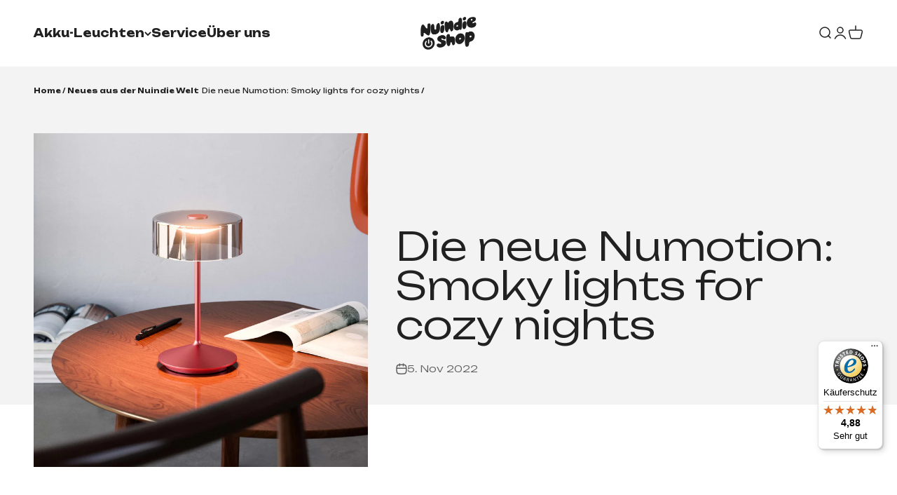

--- FILE ---
content_type: text/html; charset=utf-8
request_url: https://nuindie.shop/de-at/blogs/news/die-neue-numotion-smoky-lights-for-cozy-nights
body_size: 107011
content:
<!doctype html>

<html lang="de" dir="ltr">
  <head>
    <meta charset="utf-8">
    <!-- Google Tag Manager -->
<script async crossorigin fetchpriority="high" src="/cdn/shopifycloud/importmap-polyfill/es-modules-shim.2.4.0.js"></script>
<script>(function(w,d,s,l,i){w[l]=w[l]||[];w[l].push({'gtm.start':
new Date().getTime(),event:'gtm.js'});var f=d.getElementsByTagName(s)[0],
j=d.createElement(s),dl=l!='dataLayer'?'&l='+l:'';j.async=true;j.src=
'https://www.googletagmanager.com/gtm.js?id='+i+dl;f.parentNode.insertBefore(j,f);
})(window,document,'script','dataLayer','GTM-W34F7MHT');</script>
<!-- End Google Tag Manager -->
    <meta name="viewport" content="width=device-width, initial-scale=1.0, height=device-height, minimum-scale=1.0, maximum-scale=1.0">
    <meta name="theme-color" content="#ffffff">

    <script src="https://apis.google.com/js/platform.js?onload=renderBadge" async defer></script>
    <script>  	
      window. renderBadge = function () {
        var ratingBadgeContainer = document.createElement ("div");|
        document.body.appendChild(ratingBadgeContainer);
        window. gapi.load( 'ratingbadge', function() {
        window.gapi.ratingbadge.render(ratingBadgeContainer, {"merchant_id": 277379508});
      }) ;
      }
    </script>


    
    
    

    <title>
    
        Numotion mit mundgeblasenem Glasschirm | Nuindie.shop
        
    
    </title>
    

    
<meta name="description" content="Begrüß mit uns den Neuzuwachs bei den Nuindies: Die frisch in der Familie eingetroffene Numotion ist die extravagante Verwandte unseres fröhlichen Allrounders. Passend zur dunkleren Jahreszeit schafft sie mit ihrem mondänen und mundgeblasenem Rauchglas-Schirm im Retro-Look stilvolle Wohlfühlinseln aus Licht –  wo auch ">


     <!-- Hotjar Tracking Code for nuindie.shop -->
    <script>
        (function(h,o,t,j,a,r){
            h.hj=h.hj||function(){(h.hj.q=h.hj.q||[]).push(arguments)};
            h._hjSettings={hjid:3903297,hjsv:6};
            a=o.getElementsByTagName('head')[0];
            r=o.createElement('script');r.async=1;
            r.src=t+h._hjSettings.hjid+j+h._hjSettings.hjsv;
            a.appendChild(r);
        })(window,document,'https://static.hotjar.com/c/hotjar-','.js?sv=');
    </script>
    
    <!-- END GCR Badge Code →
    
    <!-- BEGIN GCR Language Code -->
    
    <script>
    
      window.___gcfg = {
    
        lang: 'de'
    
      };
    
    </script>
    
    <!-- END GCR Language Code -->




    

    

 







  
  

 
  
  <link rel="canonical" href="https://nuindie.shop/blogs/news/die-neue-numotion-smoky-lights-for-cozy-nights" />


<link rel="shortcut icon" href="//nuindie.shop/cdn/shop/files/Nuindie-shop-fav.png?v=1700763451&width=96">
      <link rel="apple-touch-icon" href="//nuindie.shop/cdn/shop/files/Nuindie-shop-fav.png?v=1700763451&width=180"><link rel="preconnect" href="https://cdn.shopify.com">
    <link rel="preconnect" href="https://fonts.shopifycdn.com" crossorigin>
    <link rel="dns-prefetch" href="https://productreviews.shopifycdn.com"><link rel="preload" href="//nuindie.shop/cdn/fonts/unbounded/unbounded_n7.652980fa2444aa4605ff9b1df15c9bcadbdec6d0.woff2" as="font" type="font/woff2" crossorigin><link rel="preload" href="//nuindie.shop/cdn/fonts/unbounded/unbounded_n3.15acebc317454e0f8976dbd2c5be37b9aacfd6f5.woff2" as="font" type="font/woff2" crossorigin><meta property="og:type" content="article">
  <meta property="og:title" content="Die neue Numotion: Smoky lights for cozy nights"><meta property="og:image" content="http://nuindie.shop/cdn/shop/articles/numotion-news_9ca2ff86-f797-401b-a5b0-2d2aed042c0f.jpg?v=1667663158&width=2048">
  <meta property="og:image:secure_url" content="https://nuindie.shop/cdn/shop/articles/numotion-news_9ca2ff86-f797-401b-a5b0-2d2aed042c0f.jpg?v=1667663158&width=2048">
  <meta property="og:image:width" content="2000">
  <meta property="og:image:height" content="2000"><meta property="og:description" content="Begrüß mit uns den Neuzuwachs bei den Nuindies: Die frisch in der Familie eingetroffene Numotion ist die extravagante Verwandte unseres fröhlichen Allrounders. Passend zur dunkleren Jahreszeit schafft sie mit ihrem mondänen und mundgeblasenem Rauchglas-Schirm im Retro-Look stilvolle Wohlfühlinseln aus Licht –  wo auch "><meta property="og:url" content="https://nuindie.shop/de-at/blogs/news/die-neue-numotion-smoky-lights-for-cozy-nights">
<meta property="og:site_name" content="Nuindie.shop"><meta name="twitter:card" content="summary"><meta name="twitter:title" content="Die neue Numotion: Smoky lights for cozy nights">
  <meta name="twitter:description" content="Begrüß mit uns den Neuzuwachs bei den Nuindies: Die frisch in der Familie eingetroffene Numotion ist die extravagante Verwandte unseres fröhlichen Allrounders."><meta name="twitter:image" content="https://nuindie.shop/cdn/shop/articles/numotion-news_9ca2ff86-f797-401b-a5b0-2d2aed042c0f.jpg?crop=center&height=1200&v=1667663158&width=1200">
  <meta name="twitter:image:alt" content="Die neue Numotion: Smoky lights for cozy nights"><script type="application/json">{"@context":"http:\/\/schema.org\/","@id":"\/de-at\/blogs\/news\/die-neue-numotion-smoky-lights-for-cozy-nights#article","@type":"Article","mainEntityOfPage":{"@type":"WebPage","@id":"https:\/\/nuindie.shop\/de-at\/blogs\/news\/die-neue-numotion-smoky-lights-for-cozy-nights"},"articleBody":"Begrüß mit uns den Neuzuwachs bei den Nuindies: Die frisch in der Familie eingetroffene Numotion ist die extravagante Verwandte unseres fröhlichen Allrounders. Passend zur dunkleren Jahreszeit schafft sie mit ihrem mondänen und mundgeblasenem Rauchglas-Schirm im Retro-Look stilvolle Wohlfühlinseln aus Licht –  wo auch immer Du sie gerade brauchst. Und da die Numotion ebenfalls eine kabellose Akku-Leuchte ist, gefällt sie nicht nur dem Auge, sondern auch Deiner Stromrechnung.\nDu findest die Numotion und weitere technische Details hier im Shop.\n\n","headline":"Die neue Numotion: Smoky lights for cozy nights","description":"Begrüß mit uns den Neuzuwachs bei den Nuindies: Die frisch in der Familie eingetroffene Numotion ist die extravagante Verwandte unseres fröhlichen Allrounders.","image":"https:\/\/nuindie.shop\/cdn\/shop\/articles\/numotion-news_9ca2ff86-f797-401b-a5b0-2d2aed042c0f.jpg?v=1667663158\u0026width=1920","datePublished":"2022-11-05T16:44:35+01:00","dateModified":"2022-11-05T16:44:55+01:00","author":{"@type":"Person","name":"Ciro Curatolo"},"publisher":{"@type":"Organization","name":"Nuindie.shop"}}</script><script type="application/json">
  {
    "@context": "https://schema.org",
    "@type": "BreadcrumbList",
    "itemListElement": [{
        "@type": "ListItem",
        "position": 1,
        "name": "Home",
        "item": "https://nuindie.shop"
      },{
            "@type": "ListItem",
            "position": 2,
            "name": "Neues aus der Nuindie Welt",
            "item": "https://nuindie.shop/de-at/blogs/news"
          }, {
            "@type": "ListItem",
            "position": 3,
            "name": "Neues aus der Nuindie Welt",
            "item": "https://nuindie.shop/de-at/blogs/news/die-neue-numotion-smoky-lights-for-cozy-nights"
          }]
  }
</script><style>/* Typography (heading) */
  @font-face {
  font-family: Unbounded;
  font-weight: 700;
  font-style: normal;
  font-display: fallback;
  src: url("//nuindie.shop/cdn/fonts/unbounded/unbounded_n7.652980fa2444aa4605ff9b1df15c9bcadbdec6d0.woff2") format("woff2"),
       url("//nuindie.shop/cdn/fonts/unbounded/unbounded_n7.bf254d6285ee4765da276926fadfc6c19e20a2a3.woff") format("woff");
}

/* Typography (body) */
  @font-face {
  font-family: Unbounded;
  font-weight: 300;
  font-style: normal;
  font-display: fallback;
  src: url("//nuindie.shop/cdn/fonts/unbounded/unbounded_n3.15acebc317454e0f8976dbd2c5be37b9aacfd6f5.woff2") format("woff2"),
       url("//nuindie.shop/cdn/fonts/unbounded/unbounded_n3.cec2f12446addf17ff0862da86b34d2de37af35f.woff") format("woff");
}

@font-face {
  font-family: Unbounded;
  font-weight: 400;
  font-style: normal;
  font-display: fallback;
  src: url("//nuindie.shop/cdn/fonts/unbounded/unbounded_n4.25643ec9e46275c725d83ab7632823fdacadfcc9.woff2") format("woff2"),
       url("//nuindie.shop/cdn/fonts/unbounded/unbounded_n4.f5dbcfc7e7d750fcd0476d2f645e5a989fcf975f.woff") format("woff");
}

:root {
    /**
     * ---------------------------------------------------------------------
     * SPACING VARIABLES
     *
     * We are using a spacing inspired from frameworks like Tailwind CSS.
     * ---------------------------------------------------------------------
     */
    --spacing-0-5: 0.125rem; /* 2px */
    --spacing-1: 0.25rem; /* 4px */
    --spacing-1-5: 0.375rem; /* 6px */
    --spacing-2: 0.5rem; /* 8px */
    --spacing-2-5: 0.625rem; /* 10px */
    --spacing-3: 0.75rem; /* 12px */
    --spacing-3-5: 0.875rem; /* 14px */
    --spacing-4: 1rem; /* 16px */
    --spacing-4-5: 1.125rem; /* 18px */
    --spacing-5: 1.25rem; /* 20px */
    --spacing-5-5: 1.375rem; /* 22px */
    --spacing-6: 1.5rem; /* 24px */
    --spacing-6-5: 1.625rem; /* 26px */
    --spacing-7: 1.75rem; /* 28px */
    --spacing-7-5: 1.875rem; /* 30px */
    --spacing-8: 2rem; /* 32px */
    --spacing-8-5: 2.125rem; /* 34px */
    --spacing-9: 2.25rem; /* 36px */
    --spacing-9-5: 2.375rem; /* 38px */
    --spacing-10: 2.5rem; /* 40px */
    --spacing-11: 2.75rem; /* 44px */
    --spacing-12: 3rem; /* 48px */
    --spacing-14: 3.5rem; /* 56px */
    --spacing-16: 4rem; /* 64px */
    --spacing-18: 4.5rem; /* 72px */
    --spacing-20: 5rem; /* 80px */
    --spacing-24: 6rem; /* 96px */
    --spacing-28: 7rem; /* 112px */
    --spacing-32: 8rem; /* 128px */
    --spacing-36: 9rem; /* 144px */
    --spacing-40: 10rem; /* 160px */
    --spacing-44: 11rem; /* 176px */
    --spacing-48: 12rem; /* 192px */
    --spacing-52: 13rem; /* 208px */
    --spacing-56: 14rem; /* 224px */
    --spacing-60: 15rem; /* 240px */
    --spacing-64: 16rem; /* 256px */
    --spacing-72: 18rem; /* 288px */
    --spacing-80: 20rem; /* 320px */
    --spacing-96: 24rem; /* 384px */

    /* Container */
    --container-max-width: 1300px;
    --container-narrow-max-width: 1050px;
    --container-gutter: var(--spacing-5);
    --section-outer-spacing-block: var(--spacing-8);
    --section-inner-max-spacing-block: var(--spacing-8);
    --section-inner-spacing-inline: var(--container-gutter);
    --section-stack-spacing-block: var(--spacing-8);

    /* Grid gutter */
    --grid-gutter: var(--spacing-5);

    /* Product list settings */
    --product-list-row-gap: var(--spacing-8);
    --product-list-column-gap: var(--grid-gutter);

    /* Form settings */
    --input-gap: var(--spacing-2);
    --input-height: 2.625rem;
    --input-padding-inline: var(--spacing-4);

    /* Other sizes */
    --sticky-area-height: calc(var(--sticky-announcement-bar-enabled, 0) * var(--announcement-bar-height, 0px) + var(--sticky-header-enabled, 0) * var(--header-height, 0px));

    /* RTL support */
    --transform-logical-flip: 1;
    --transform-origin-start: left;
    --transform-origin-end: right;

    /**
     * ---------------------------------------------------------------------
     * TYPOGRAPHY
     * ---------------------------------------------------------------------
     */

    /* Font properties */
    --heading-font-family: Unbounded, sans-serif;
    --heading-font-weight: 700;
    --heading-font-style: normal;
    --heading-text-transform: normal;
    --heading-letter-spacing: 0.0em;
    --text-font-family: Unbounded, sans-serif;
    --text-font-weight: 300;
    --text-font-style: normal;
    --text-letter-spacing: 0.0em;

    /* Font sizes */
    --text-h0: 2.75rem;
    --text-h1: 2rem;
    --text-h2: 1.75rem;
    --text-h3: 1.375rem;
    --text-h4: 1.125rem;
    --text-h5: 1.125rem;
    --text-h6: 1rem;
    --text-xs: 0.8125rem;
    --text-sm: 0.875rem;
    --text-base: 1.0rem;
    --text-lg: 1.25rem;

    /**
     * ---------------------------------------------------------------------
     * COLORS
     * ---------------------------------------------------------------------
     */

    /* Color settings */--accent: 33 33 33;
    --text-primary: 33 33 33;
    --background-primary: 255 255 255;
    --dialog-background: 255 255 255;
    --border-color: var(--text-color, var(--text-primary)) / 0.12;

    /* Button colors */
    --button-background-primary: 33 33 33;
    --button-text-primary: 255 255 255;
    --button-background-secondary: 102 174 48;
    --button-text-secondary: 255 255 255;

    /* Status colors */
    --success-background: 237 245 230;
    --success-text: 102 174 48;
    --warning-background: 252 240 227;
    --warning-text: 227 126 22;
    --error-background: 245 229 229;
    --error-text: 170 40 38;

    /* Product colors */
    --on-sale-text: 227 79 79;
    --on-sale-badge-background: 227 79 79;
    --on-sale-badge-text: 255 255 255;
    --sold-out-badge-background: 190 189 185;
    --sold-out-badge-text: 0 0 0;
    --primary-badge-background: 27 28 29;
    --primary-badge-text: 255 255 255;
    --star-color: 255 183 74;
    --product-card-background: 255 255 255;
    --product-card-text: 33 33 33;

    /* Header colors */
    --header-background: 255 255 255;
    --header-text: 33 33 33;

    /* Footer colors */
    --footer-background: 224 224 224;
    --footer-text: 33 33 33;

    /* Rounded variables (used for border radius) */
    --rounded-xs: 0.0rem;
    --rounded-sm: 0.0rem;
    --rounded: 0.0rem;
    --rounded-lg: 0.0rem;
    --rounded-full: 9999px;

    --rounded-button: 0.0rem;
    --rounded-input: 0.0rem;

    /* Box shadow */
    --shadow-sm: 0 2px 8px rgb(var(--text-primary) / 0.0);
    --shadow: 0 5px 15px rgb(var(--text-primary) / 0.0);
    --shadow-md: 0 5px 30px rgb(var(--text-primary) / 0.0);
    --shadow-block: 0px 0px 50px rgb(var(--text-primary) / 0.0);

    /**
     * ---------------------------------------------------------------------
     * OTHER
     * ---------------------------------------------------------------------
     */

    --stagger-products-reveal-opacity: 0;
    --cursor-close-svg-url: url(//nuindie.shop/cdn/shop/t/25/assets/cursor-close.svg?v=147174565022153725511736498648);
    --cursor-zoom-in-svg-url: url(//nuindie.shop/cdn/shop/t/25/assets/cursor-zoom-in.svg?v=154953035094101115921736498648);
    --cursor-zoom-out-svg-url: url(//nuindie.shop/cdn/shop/t/25/assets/cursor-zoom-out.svg?v=16155520337305705181736498648);
    --checkmark-svg-url: url(//nuindie.shop/cdn/shop/t/25/assets/checkmark.svg?v=77552481021870063511736498648);
  }

  [dir="rtl"]:root {
    /* RTL support */
    --transform-logical-flip: -1;
    --transform-origin-start: right;
    --transform-origin-end: left;
  }

  @media screen and (min-width: 700px) {
    :root {
      /* Typography (font size) */
      --text-h0: 3.5rem;
      --text-h1: 2.5rem;
      --text-h2: 2rem;
      --text-h3: 1.625rem;
      --text-h4: 1.375rem;
      --text-h5: 1.125rem;
      --text-h6: 1rem;

      --text-xs: 0.75rem;
      --text-sm: 0.875rem;
      --text-base: 1.0rem;
      --text-lg: 1.25rem;

      /* Spacing */
      --container-gutter: 2rem;
      --section-outer-spacing-block: var(--spacing-12);
      --section-inner-max-spacing-block: var(--spacing-10);
      --section-inner-spacing-inline: var(--spacing-10);
      --section-stack-spacing-block: var(--spacing-10);

      /* Grid gutter */
      --grid-gutter: var(--spacing-6);

      /* Product list settings */
      --product-list-row-gap: var(--spacing-12);

      /* Form settings */
      --input-gap: 1rem;
      --input-height: 3.125rem;
      --input-padding-inline: var(--spacing-5);
    }
  }

  @media screen and (min-width: 1000px) {
    :root {
      /* Spacing settings */
      --container-gutter: var(--spacing-12);
      --section-outer-spacing-block: var(--spacing-14);
      --section-inner-max-spacing-block: var(--spacing-12);
      --section-inner-spacing-inline: var(--spacing-14);
      --section-stack-spacing-block: var(--spacing-10);
    }
  }

  @media screen and (min-width: 1150px) {
    :root {
      /* Spacing settings */
      --container-gutter: var(--spacing-12);
      --section-outer-spacing-block: var(--spacing-14);
      --section-inner-max-spacing-block: var(--spacing-12);
      --section-inner-spacing-inline: var(--spacing-14);
      --section-stack-spacing-block: var(--spacing-12);
    }
  }

  @media screen and (min-width: 1400px) {
    :root {
      /* Typography (font size) */
      --text-h0: 4.5rem;
      --text-h1: 3.5rem;
      --text-h2: 2.75rem;
      --text-h3: 2rem;
      --text-h4: 1.75rem;
      --text-h5: 1.375rem;
      --text-h6: 1.25rem;

      --section-outer-spacing-block: var(--spacing-16);
      --section-inner-max-spacing-block: var(--spacing-14);
      --section-inner-spacing-inline: var(--spacing-16);
    }
  }

  @media screen and (min-width: 1600px) {
    :root {
      --section-outer-spacing-block: var(--spacing-16);
      --section-inner-max-spacing-block: var(--spacing-16);
      --section-inner-spacing-inline: var(--spacing-18);
    }
  }

  /**
   * ---------------------------------------------------------------------
   * LIQUID DEPENDANT CSS
   *
   * Our main CSS is Liquid free, but some very specific features depend on
   * theme settings, so we have them here
   * ---------------------------------------------------------------------
   */@media screen and (pointer: fine) {
        /* The !important are for the Shopify Payment button to ensure we override the default from Shopify styles */
        .button:not([disabled]):not(.button--outline):hover, .btn:not([disabled]):hover, .shopify-payment-button__button--unbranded:not([disabled]):hover {
          background-color: transparent !important;
          color: rgb(var(--button-outline-color) / var(--button-background-opacity, 1)) !important;
          box-shadow: inset 0 0 0 2px currentColor !important;
        }

        .button--outline:not([disabled]):hover {
          background: rgb(var(--button-background));
          color: rgb(var(--button-text-color));
          box-shadow: inset 0 0 0 2px rgb(var(--button-background));
        }
      }</style><script>
  // This allows to expose several variables to the global scope, to be used in scripts
  window.themeVariables = {
    settings: {
      showPageTransition: null,
      staggerProductsApparition: true,
      reduceDrawerAnimation: false,
      reduceMenuAnimation: false,
      headingApparition: "split_fade",
      pageType: "article",
      moneyFormat: "€{{amount_with_comma_separator}}",
      moneyWithCurrencyFormat: "€{{amount_with_comma_separator}} EUR",
      currencyCodeEnabled: false,
      cartType: "drawer",
      showDiscount: true,
      discountMode: "percentage",
      pageBackground: "#ffffff",
      textColor: "#212121"
    },

    strings: {
      accessibilityClose: "Schließen",
      accessibilityNext: "Vor",
      accessibilityPrevious: "Zurück",
      closeGallery: "Galerie schließen",
      zoomGallery: "Bild vergrößern",
      errorGallery: "Bild kann nicht geladen werden",
      searchNoResults: "Keine Treffer",
      addOrderNote: "Bestellhinweis hinzufügen",
      editOrderNote: "Bestellhinweis bearbeiten",
      shippingEstimatorNoResults: "Tut uns leid, aber wir verschicken leider nicht an deine Adresse.",
      shippingEstimatorOneResult: "Für deine Adresse gibt es einen Versandtarif:",
      shippingEstimatorMultipleResults: "Für deine Adresse gibt es mehrere Versandtarife:",
      shippingEstimatorError: "Beim Berechnen der Versandkosten ist ein Fehler aufgetreten:"
    },

    breakpoints: {
      'sm': 'screen and (min-width: 700px)',
      'md': 'screen and (min-width: 1000px)',
      'lg': 'screen and (min-width: 1150px)',
      'xl': 'screen and (min-width: 1400px)',

      'sm-max': 'screen and (max-width: 699px)',
      'md-max': 'screen and (max-width: 999px)',
      'lg-max': 'screen and (max-width: 1149px)',
      'xl-max': 'screen and (max-width: 1399px)'
    }
  };

  // For detecting native share
  document.documentElement.classList.add(`native-share--${navigator.share ? 'enabled' : 'disabled'}`);</script><script>
      if (!(HTMLScriptElement.supports && HTMLScriptElement.supports('importmap'))) {
        const importMapPolyfill = document.createElement('script');
        importMapPolyfill.async = true;
        importMapPolyfill.src = "//nuindie.shop/cdn/shop/t/25/assets/es-module-shims.min.js?v=98603786603752121101736498617";

        document.head.appendChild(importMapPolyfill);
      }
    </script>

    <script type="importmap">{
        "imports": {
          "vendor": "//nuindie.shop/cdn/shop/t/25/assets/vendor.min.js?v=37127808935879722241736498618",
          "theme": "//nuindie.shop/cdn/shop/t/25/assets/theme.js?v=52388010713111981741736498618",
          "photoswipe": "//nuindie.shop/cdn/shop/t/25/assets/photoswipe.min.js?v=13374349288281597431736498618"
        }
      }
    </script>

    <script type="module" src="//nuindie.shop/cdn/shop/t/25/assets/vendor.min.js?v=37127808935879722241736498618"></script>
    <script type="module" src="//nuindie.shop/cdn/shop/t/25/assets/theme.js?v=52388010713111981741736498618"></script>

    <!-- Begin eTrusted bootstrap tag -->
    <script src="https://integrations.etrusted.com/applications/widget.js/v2" defer async></script>
    <!-- End eTrusted bootstrap tag -->
    <script src="https://apis.google.com/js/platform.js?onload=renderBadge" async defer></script>

    <script>
      window.renderBadge = function() {
        var ratingBadgeContainer = document.createElement("div");
        document.body.appendChild(ratingBadgeContainer);
        window.gapi.load('ratingbadge', function() {
          window.gapi.ratingbadge.render(ratingBadgeContainer, {"merchant_id": 277379508});
        });
      }
    </script>
    
    <script>window.performance && window.performance.mark && window.performance.mark('shopify.content_for_header.start');</script><meta name="google-site-verification" content="iQS9k81qfwTyhbmieLyqkOq7pPjgN8-B7wf4rY21ZLc">
<meta name="google-site-verification" content="IDAVRY1rBrpAyWxfIwh6nP2De0z8FRNy0E-CHLTm9nQ">
<meta name="facebook-domain-verification" content="t3nsnqxtej47s3dhd3xhl54tr6zd7a">
<meta name="facebook-domain-verification" content="t3nsnqxtej47s3dhd3xhl54tr6zd7a">
<meta name="facebook-domain-verification" content="lljy2up0vtknbnjv9tu8m8pb24k4vu">
<meta name="google-site-verification" content="_1BxBQ638-1Q_rw_xCzce8B7vFvLCbn7xVO1nL85hk0">
<meta id="shopify-digital-wallet" name="shopify-digital-wallet" content="/63856083196/digital_wallets/dialog">
<meta name="shopify-checkout-api-token" content="bae2ceda9e1fd0eb8968fd882fe55716">
<meta id="in-context-paypal-metadata" data-shop-id="63856083196" data-venmo-supported="false" data-environment="production" data-locale="de_DE" data-paypal-v4="true" data-currency="EUR">
<link rel="alternate" type="application/atom+xml" title="Feed" href="/de-at/blogs/news.atom" />
<link rel="alternate" hreflang="x-default" href="https://nuindie.shop/blogs/news/die-neue-numotion-smoky-lights-for-cozy-nights">
<link rel="alternate" hreflang="de" href="https://nuindie.shop/blogs/news/die-neue-numotion-smoky-lights-for-cozy-nights">
<link rel="alternate" hreflang="de-AT" href="https://nuindie.shop/de-at/blogs/news/die-neue-numotion-smoky-lights-for-cozy-nights">
<script async="async" src="/checkouts/internal/preloads.js?locale=de-AT"></script>
<script id="apple-pay-shop-capabilities" type="application/json">{"shopId":63856083196,"countryCode":"DE","currencyCode":"EUR","merchantCapabilities":["supports3DS"],"merchantId":"gid:\/\/shopify\/Shop\/63856083196","merchantName":"Nuindie.shop","requiredBillingContactFields":["postalAddress","email"],"requiredShippingContactFields":["postalAddress","email"],"shippingType":"shipping","supportedNetworks":["visa","maestro","masterCard","amex"],"total":{"type":"pending","label":"Nuindie.shop","amount":"1.00"},"shopifyPaymentsEnabled":true,"supportsSubscriptions":true}</script>
<script id="shopify-features" type="application/json">{"accessToken":"bae2ceda9e1fd0eb8968fd882fe55716","betas":["rich-media-storefront-analytics"],"domain":"nuindie.shop","predictiveSearch":true,"shopId":63856083196,"locale":"de"}</script>
<script>var Shopify = Shopify || {};
Shopify.shop = "nuindie2022.myshopify.com";
Shopify.locale = "de";
Shopify.currency = {"active":"EUR","rate":"1.0"};
Shopify.country = "AT";
Shopify.theme = {"name":"Impact 6.5.0","id":178010882396,"schema_name":"Impact","schema_version":"6.5.0","theme_store_id":1190,"role":"main"};
Shopify.theme.handle = "null";
Shopify.theme.style = {"id":null,"handle":null};
Shopify.cdnHost = "nuindie.shop/cdn";
Shopify.routes = Shopify.routes || {};
Shopify.routes.root = "/de-at/";</script>
<script type="module">!function(o){(o.Shopify=o.Shopify||{}).modules=!0}(window);</script>
<script>!function(o){function n(){var o=[];function n(){o.push(Array.prototype.slice.apply(arguments))}return n.q=o,n}var t=o.Shopify=o.Shopify||{};t.loadFeatures=n(),t.autoloadFeatures=n()}(window);</script>
<script id="shop-js-analytics" type="application/json">{"pageType":"article"}</script>
<script defer="defer" async type="module" src="//nuindie.shop/cdn/shopifycloud/shop-js/modules/v2/client.init-shop-cart-sync_HUjMWWU5.de.esm.js"></script>
<script defer="defer" async type="module" src="//nuindie.shop/cdn/shopifycloud/shop-js/modules/v2/chunk.common_QpfDqRK1.esm.js"></script>
<script type="module">
  await import("//nuindie.shop/cdn/shopifycloud/shop-js/modules/v2/client.init-shop-cart-sync_HUjMWWU5.de.esm.js");
await import("//nuindie.shop/cdn/shopifycloud/shop-js/modules/v2/chunk.common_QpfDqRK1.esm.js");

  window.Shopify.SignInWithShop?.initShopCartSync?.({"fedCMEnabled":true,"windoidEnabled":true});

</script>
<script>(function() {
  var isLoaded = false;
  function asyncLoad() {
    if (isLoaded) return;
    isLoaded = true;
    var urls = ["https:\/\/tseish-app.connect.trustedshops.com\/esc.js?apiBaseUrl=aHR0cHM6Ly90c2Vpc2gtYXBwLmNvbm5lY3QudHJ1c3RlZHNob3BzLmNvbQ==\u0026instanceId=bnVpbmRpZTIwMjIubXlzaG9waWZ5LmNvbQ==\u0026shop=nuindie2022.myshopify.com"];
    for (var i = 0; i < urls.length; i++) {
      var s = document.createElement('script');
      s.type = 'text/javascript';
      s.async = true;
      s.src = urls[i];
      var x = document.getElementsByTagName('script')[0];
      x.parentNode.insertBefore(s, x);
    }
  };
  if(window.attachEvent) {
    window.attachEvent('onload', asyncLoad);
  } else {
    window.addEventListener('load', asyncLoad, false);
  }
})();</script>
<script id="__st">var __st={"a":63856083196,"offset":3600,"reqid":"f58ba584-eb26-43d4-a038-96559011ab11-1768691826","pageurl":"nuindie.shop\/de-at\/blogs\/news\/die-neue-numotion-smoky-lights-for-cozy-nights","s":"articles-588530843900","u":"49eba938293b","p":"article","rtyp":"article","rid":588530843900};</script>
<script>window.ShopifyPaypalV4VisibilityTracking = true;</script>
<script id="captcha-bootstrap">!function(){'use strict';const t='contact',e='account',n='new_comment',o=[[t,t],['blogs',n],['comments',n],[t,'customer']],c=[[e,'customer_login'],[e,'guest_login'],[e,'recover_customer_password'],[e,'create_customer']],r=t=>t.map((([t,e])=>`form[action*='/${t}']:not([data-nocaptcha='true']) input[name='form_type'][value='${e}']`)).join(','),a=t=>()=>t?[...document.querySelectorAll(t)].map((t=>t.form)):[];function s(){const t=[...o],e=r(t);return a(e)}const i='password',u='form_key',d=['recaptcha-v3-token','g-recaptcha-response','h-captcha-response',i],f=()=>{try{return window.sessionStorage}catch{return}},m='__shopify_v',_=t=>t.elements[u];function p(t,e,n=!1){try{const o=window.sessionStorage,c=JSON.parse(o.getItem(e)),{data:r}=function(t){const{data:e,action:n}=t;return t[m]||n?{data:e,action:n}:{data:t,action:n}}(c);for(const[e,n]of Object.entries(r))t.elements[e]&&(t.elements[e].value=n);n&&o.removeItem(e)}catch(o){console.error('form repopulation failed',{error:o})}}const l='form_type',E='cptcha';function T(t){t.dataset[E]=!0}const w=window,h=w.document,L='Shopify',v='ce_forms',y='captcha';let A=!1;((t,e)=>{const n=(g='f06e6c50-85a8-45c8-87d0-21a2b65856fe',I='https://cdn.shopify.com/shopifycloud/storefront-forms-hcaptcha/ce_storefront_forms_captcha_hcaptcha.v1.5.2.iife.js',D={infoText:'Durch hCaptcha geschützt',privacyText:'Datenschutz',termsText:'Allgemeine Geschäftsbedingungen'},(t,e,n)=>{const o=w[L][v],c=o.bindForm;if(c)return c(t,g,e,D).then(n);var r;o.q.push([[t,g,e,D],n]),r=I,A||(h.body.append(Object.assign(h.createElement('script'),{id:'captcha-provider',async:!0,src:r})),A=!0)});var g,I,D;w[L]=w[L]||{},w[L][v]=w[L][v]||{},w[L][v].q=[],w[L][y]=w[L][y]||{},w[L][y].protect=function(t,e){n(t,void 0,e),T(t)},Object.freeze(w[L][y]),function(t,e,n,w,h,L){const[v,y,A,g]=function(t,e,n){const i=e?o:[],u=t?c:[],d=[...i,...u],f=r(d),m=r(i),_=r(d.filter((([t,e])=>n.includes(e))));return[a(f),a(m),a(_),s()]}(w,h,L),I=t=>{const e=t.target;return e instanceof HTMLFormElement?e:e&&e.form},D=t=>v().includes(t);t.addEventListener('submit',(t=>{const e=I(t);if(!e)return;const n=D(e)&&!e.dataset.hcaptchaBound&&!e.dataset.recaptchaBound,o=_(e),c=g().includes(e)&&(!o||!o.value);(n||c)&&t.preventDefault(),c&&!n&&(function(t){try{if(!f())return;!function(t){const e=f();if(!e)return;const n=_(t);if(!n)return;const o=n.value;o&&e.removeItem(o)}(t);const e=Array.from(Array(32),(()=>Math.random().toString(36)[2])).join('');!function(t,e){_(t)||t.append(Object.assign(document.createElement('input'),{type:'hidden',name:u})),t.elements[u].value=e}(t,e),function(t,e){const n=f();if(!n)return;const o=[...t.querySelectorAll(`input[type='${i}']`)].map((({name:t})=>t)),c=[...d,...o],r={};for(const[a,s]of new FormData(t).entries())c.includes(a)||(r[a]=s);n.setItem(e,JSON.stringify({[m]:1,action:t.action,data:r}))}(t,e)}catch(e){console.error('failed to persist form',e)}}(e),e.submit())}));const S=(t,e)=>{t&&!t.dataset[E]&&(n(t,e.some((e=>e===t))),T(t))};for(const o of['focusin','change'])t.addEventListener(o,(t=>{const e=I(t);D(e)&&S(e,y())}));const B=e.get('form_key'),M=e.get(l),P=B&&M;t.addEventListener('DOMContentLoaded',(()=>{const t=y();if(P)for(const e of t)e.elements[l].value===M&&p(e,B);[...new Set([...A(),...v().filter((t=>'true'===t.dataset.shopifyCaptcha))])].forEach((e=>S(e,t)))}))}(h,new URLSearchParams(w.location.search),n,t,e,['guest_login'])})(!0,!0)}();</script>
<script integrity="sha256-4kQ18oKyAcykRKYeNunJcIwy7WH5gtpwJnB7kiuLZ1E=" data-source-attribution="shopify.loadfeatures" defer="defer" src="//nuindie.shop/cdn/shopifycloud/storefront/assets/storefront/load_feature-a0a9edcb.js" crossorigin="anonymous"></script>
<script data-source-attribution="shopify.dynamic_checkout.dynamic.init">var Shopify=Shopify||{};Shopify.PaymentButton=Shopify.PaymentButton||{isStorefrontPortableWallets:!0,init:function(){window.Shopify.PaymentButton.init=function(){};var t=document.createElement("script");t.src="https://nuindie.shop/cdn/shopifycloud/portable-wallets/latest/portable-wallets.de.js",t.type="module",document.head.appendChild(t)}};
</script>
<script data-source-attribution="shopify.dynamic_checkout.buyer_consent">
  function portableWalletsHideBuyerConsent(e){var t=document.getElementById("shopify-buyer-consent"),n=document.getElementById("shopify-subscription-policy-button");t&&n&&(t.classList.add("hidden"),t.setAttribute("aria-hidden","true"),n.removeEventListener("click",e))}function portableWalletsShowBuyerConsent(e){var t=document.getElementById("shopify-buyer-consent"),n=document.getElementById("shopify-subscription-policy-button");t&&n&&(t.classList.remove("hidden"),t.removeAttribute("aria-hidden"),n.addEventListener("click",e))}window.Shopify?.PaymentButton&&(window.Shopify.PaymentButton.hideBuyerConsent=portableWalletsHideBuyerConsent,window.Shopify.PaymentButton.showBuyerConsent=portableWalletsShowBuyerConsent);
</script>
<script data-source-attribution="shopify.dynamic_checkout.cart.bootstrap">document.addEventListener("DOMContentLoaded",(function(){function t(){return document.querySelector("shopify-accelerated-checkout-cart, shopify-accelerated-checkout")}if(t())Shopify.PaymentButton.init();else{new MutationObserver((function(e,n){t()&&(Shopify.PaymentButton.init(),n.disconnect())})).observe(document.body,{childList:!0,subtree:!0})}}));
</script>
<link id="shopify-accelerated-checkout-styles" rel="stylesheet" media="screen" href="https://nuindie.shop/cdn/shopifycloud/portable-wallets/latest/accelerated-checkout-backwards-compat.css" crossorigin="anonymous">
<style id="shopify-accelerated-checkout-cart">
        #shopify-buyer-consent {
  margin-top: 1em;
  display: inline-block;
  width: 100%;
}

#shopify-buyer-consent.hidden {
  display: none;
}

#shopify-subscription-policy-button {
  background: none;
  border: none;
  padding: 0;
  text-decoration: underline;
  font-size: inherit;
  cursor: pointer;
}

#shopify-subscription-policy-button::before {
  box-shadow: none;
}

      </style>

<script>window.performance && window.performance.mark && window.performance.mark('shopify.content_for_header.end');</script>
<link href="//nuindie.shop/cdn/shop/t/25/assets/theme.css?v=164676188847343366111751450594" rel="stylesheet" type="text/css" media="all" /><!-- BEGIN app block: shopify://apps/complianz-gdpr-cookie-consent/blocks/bc-block/e49729f0-d37d-4e24-ac65-e0e2f472ac27 -->

    
    
    

    
    
        <script>
            var sDomain = location.host;
            (function(){
                window.thirdPartyScriptDefinition = [
                    
                ]
            })();(()=>{
                var sDomain=location.host;
                const __useGoogleConsentMode =false;
                const __whiteListForConsentMode =[];
                const __dataLayerName ='';
                (()=>{var i={z:"thirdPartyScriptDefinition",o:"Shopify",c:"analytics",d:"publish",i:"src",l:"provider",p:"type_0",y:"type_1",f:"type_2",n:"true",a:"length",r:"detail",A:"Proxy",j:"setInterval",F:"clearInterval",g:"find",X:"filter",G:"forEach",H:"splice",Z:"hasOwnProperty",M:"addEventListener",u:"includes",h:"push",_:"cookie",P:"set",O:"get",s:"gtag",D:"ad_storage",I:"ad_user_data",T:"ad_personalization",b:"analytics_storage",x:"functionality_storage",C:"personalization_storage",L:"security_storage",R:"wait_for_update",k:"consent",U:"default",q:"ads_data_redaction",B:"google_consent_mode",J:"dataLayer",e:"granted",t:"denied",Q:"update",V:"GDPR_LC:userConsentSetting",W:1500,m:null},o={[i.D]:i.t,[i.I]:i.t,[i.T]:i.t,[i.b]:i.t,[i.x]:i.t,[i.C]:i.t,[i.L]:i.t,[i.R]:i.W};((a,l,t,f,p=[],c=t.J)=>{let y=function(r,e){return!!r[t.g](n=>!!n&&!!e&&n[t.i]&&e[t.i]&&n[t.i]===e[t.i]&&n[t._]===e[t._])},g=r=>f?!!p[t.g](e=>{if(typeof r[t.i]=="string")return r[t.i][t.u](e);if(typeof r[t.l]=="string")return r[t.l][t.u](e)}):!1,u=function(r){let e=[];for(let s=0;s<r[t.a];s++)r[s]||e[t.h](s);let n=r[t.a]-e[t.a];return e[t.G](s=>r[t.H](s,1)),n},d=[],h={[t.P]:(r,e,n,s)=>{let _=u(r);return e===t.a?r[t.a]=_:n!=null&&(y(r,n)||g(n)||(d[e]=n)),!0},[t.O]:(r,e)=>r[e]};if(a[t.z]=new a[t.A](d,h),f){a[c]=a[c]||[],a[t.s]=function(...n){a[c][t.h](n)},a[t.s](t.k,t.U,{...o}),a[t.s](t.P,t.q,!0);let r=a[t.j](()=>{!!a[t.o]&&!!a[t.o][t.c]&&!!a[t.o][t.c][t.d]&&(a[t.F](r),a[t.o][t.c][t.d](t.B,{...o}))},5),e=n=>{Date.now()-t.m<50||(t.m=Date.now(),o[t.D]=n[t.r][t.f][t.n]?t.e:t.t,o[t.I]=n[t.r][t.f][t.n]?t.e:t.t,o[t.T]=n[t.r][t.f][t.n]?t.e:t.t,o[t.b]=n[t.r][t.y][t.n]?t.e:t.t,o[t.x]=n[t.r][t.p][t.n]?t.e:t.t,o[t.C]=n[t.r][t.y][t.n]?t.e:t.t,o[t.L]=n[t.r][t.p][t.n]?t.e:t.t,a[t.s](t.k,t.Q,{...o}))};l[t.M](t.V,e)}})(window,document,i,__useGoogleConsentMode,__whiteListForConsentMode,__dataLayerName);})();
                const definitions = [];
                definitions.length > 0 && window.thirdPartyScriptDefinition.push(...definitions);
                window.BC_JSON_ObjectBypass={"_ab":{"description":"Used in connection with access to admin.","path":"\/","domain":"","provider":"Shopify","deletable":"false","expires":"86400","type":"type_0","recommendation":"0","editable":"false","set":"0","name":"_ab"},"_secure_session_id":{"description":"Used in connection with navigation through a storefront.","path":"\/","domain":"","provider":"Shopify","deletable":"false","expires":"2592000","type":"type_0","recommendation":"0","editable":"false","set":"0","name":"_secure_session_id"},"_shopify_country":{"description":"Used in connection with checkout.","path":"\/","domain":"","provider":"Shopify","deletable":"false","expires":"31536000","type":"type_0","recommendation":"0","editable":"false","set":"0","name":"_shopify_country"},"_shopify_m":{"description":"Used for managing customer privacy settings.","path":"\/","domain":"","provider":"Shopify","deletable":"false","expires":"31536000","type":"type_0","recommendation":"0","editable":"false","set":"0","name":"_shopify_m"},"_shopify_tm":{"description":"Used for managing customer privacy settings.","path":"\/","domain":"","provider":"Shopify","deletable":"false","expires":"31536000","type":"type_0","recommendation":"0","editable":"false","set":"0","name":"_shopify_tm"},"_shopify_tw":{"description":"Used for managing customer privacy settings.","path":"\/","domain":"","provider":"Shopify","deletable":"false","expires":"31536000","type":"type_0","recommendation":"0","editable":"false","set":"0","name":"_shopify_tw"},"_storefront_u":{"description":"Used to facilitate updating customer account information.","path":"\/","domain":"","provider":"Shopify","deletable":"false","expires":"31536000","type":"type_0","recommendation":"0","editable":"false","set":"0","name":"_storefront_u"},"_tracking_consent":{"description":"For Shopify User Consent Tracking.","path":"\/","domain":"","provider":"Shopify","deletable":"false","expires":"31536000","type":"type_0","recommendation":"0","editable":"false","set":"0","name":"_tracking_consent"},"c":{"description":"Used in connection with shopping cart.","path":"\/","domain":"","provider":"Shopify","deletable":"false","expires":"31536000","type":"type_0","recommendation":"0","editable":"false","set":"0","name":"c"},"cart":{"description":"Used in connection with shopping cart.","path":"\/","domain":"","provider":"Shopify","deletable":"false","expires":"1209600","type":"type_0","recommendation":"0","editable":"false","set":"0","name":"cart"},"cart_currency":{"description":"Used in connection with cart and checkout.","path":"\/","domain":"","provider":"Shopify","deletable":"false","expires":"31536000","type":"type_0","recommendation":"0","editable":"false","set":"0","name":"cart_currency"},"cart_sig":{"description":"Used in connection with cart and checkout.","path":"\/","domain":"","provider":"Shopify","deletable":"false","expires":"1209600","type":"type_0","recommendation":"0","editable":"false","set":"0","name":"cart_sig"},"cart_ts":{"description":"Used in connection with cart and checkout.","path":"\/","domain":"","provider":"Shopify","deletable":"false","expires":"1209600","type":"type_0","recommendation":"0","editable":"false","set":"0","name":"cart_ts"},"cart_ver":{"description":"Used in connection with cart and checkout.","path":"\/","domain":"","provider":"Shopify","deletable":"false","expires":"1209600","type":"type_0","recommendation":"0","editable":"false","set":"0","name":"cart_ver"},"checkout":{"description":"Used in connection with cart and checkout.","path":"\/","domain":"","provider":"Shopify","deletable":"false","expires":"2592000","type":"type_0","recommendation":"0","editable":"false","set":"0","name":"checkout"},"checkout_token":{"description":"Used in connection with cart and checkout.","path":"\/","domain":"","provider":"Shopify","deletable":"false","expires":"31536000","type":"type_0","recommendation":"0","editable":"false","set":"0","name":"checkout_token"},"dynamic_checkout_shown_on_cart":{"description":"Used in connection with checkout.","path":"\/","domain":"","provider":"Shopify","deletable":"false","expires":"1800","type":"type_0","recommendation":"0","editable":"false","set":"0","name":"dynamic_checkout_shown_on_cart"},"keep_alive":{"description":"Used in connection with buyer localization.","path":"\/","domain":"","provider":"Shopify","deletable":"false","expires":"1209600","type":"type_0","recommendation":"0","editable":"false","set":"0","name":"keep_alive"},"master_device_id":{"description":"Used in connection with merchant login.","path":"\/","domain":"","provider":"Shopify","deletable":"false","expires":"63072000","type":"type_0","recommendation":"0","editable":"false","set":"0","name":"master_device_id"},"previous_step":{"description":"Used in connection with checkout.","path":"\/","domain":"","provider":"Shopify","deletable":"false","expires":"31536000","type":"type_0","recommendation":"0","editable":"false","set":"0","name":"previous_step"},"remember_me":{"description":"Used in connection with checkout.","path":"\/","domain":"","provider":"Shopify","deletable":"false","expires":"31536000","type":"type_0","recommendation":"0","editable":"false","set":"0","name":"remember_me"},"secure_customer_sig":{"description":"Used in connection with customer login.","path":"\/","domain":"","provider":"Shopify","deletable":"false","expires":"31536000","type":"type_0","recommendation":"0","editable":"false","set":"0","name":"secure_customer_sig"},"shopify_pay":{"description":"Used in connection with checkout.","path":"\/","domain":"","provider":"Shopify","deletable":"false","expires":"31536000","type":"type_0","recommendation":"0","editable":"false","set":"0","name":"shopify_pay"},"shopify_pay_redirect":{"description":"Used in connection with checkout.","path":"\/","domain":"","provider":"Shopify","deletable":"false","expires":"31536000","type":"type_0","recommendation":"0","editable":"false","set":"0","name":"shopify_pay_redirect"},"source_name":{"description":"Used in combination with mobile apps to provide custom checkout behavior, when viewing a store from within a compatible mobile app.","path":"\/","domain":"","provider":"Shopify","deletable":"false","expires":"0","type":"type_0","recommendation":"0","editable":"false","set":"0","name":"source_name"},"storefront_digest":{"description":"Used in connection with customer login.","path":"\/","domain":"","provider":"Shopify","deletable":"false","expires":"31536000","type":"type_0","recommendation":"0","editable":"false","set":"0","name":"storefront_digest"},"tracked_start_checkout":{"description":"Shopify analytics relating to checkout.","path":"\/","domain":"","provider":"Shopify","deletable":"false","expires":"1800","type":"type_1","recommendation":"1","editable":"true","set":"1","name":"tracked_start_checkout"},"checkout_session_lookup":{"description":"Used in connection with cart and checkout.","path":"\/","domain":"","provider":"Shopify","deletable":"false","expires":"2592000","type":"type_0","recommendation":"0","editable":"false","set":"0","name":"checkout_session_lookup"},"checkout_session_token_\u003c\u003cid\u003e\u003e":{"description":"Used in connection with cart and checkout.","path":"\/","domain":"","provider":"Shopify","deletable":"false","expires":"2592000","type":"type_0","recommendation":"0","editable":"false","set":"0","name":"checkout_session_token_\u003c\u003cid\u003e\u003e"},"identity-state":{"description":"Used in connection with customer authentication","path":"\/","domain":"","provider":"Shopify","deletable":"false","expires":"3600","type":"type_0","recommendation":"0","editable":"false","set":"0","name":"identity-state"},"identity-state-\u003c\u003cid\u003e\u003e":{"description":"Used in connection with customer authentication","path":"\/","domain":"","provider":"Shopify","deletable":"false","expires":"3600","type":"type_0","recommendation":"0","editable":"false","set":"0","name":"identity-state-\u003c\u003cid\u003e\u003e"},"identity_customer_account_number":{"description":"Used in connection with customer authentication","path":"\/","domain":"","provider":"Shopify","deletable":"false","expires":"7776000","type":"type_0","recommendation":"0","editable":"false","set":"0","name":"identity_customer_account_number"},"_landing_page":{"description":"Track landing pages.","path":"\/","domain":"","provider":"Shopify","deletable":"false","expires":"1209600","type":"type_1","recommendation":"1","editable":"true","set":"1","name":"_landing_page"},"_orig_referrer":{"description":"Used in connection with shopping cart.","path":"\/","domain":"","provider":"Shopify","deletable":"false","expires":"1209600","type":"type_1","recommendation":"1","editable":"true","set":"1","name":"_orig_referrer"},"_s":{"description":"Shopify analytics.","path":"\/","domain":"","provider":"Shopify","deletable":"false","expires":"1800","type":"type_1","recommendation":"1","editable":"true","set":"1","name":"_s"},"_shopify_d":{"description":"Shopify analytics.","path":"\/","domain":"","provider":"Shopify","deletable":"false","expires":"1209600","type":"type_1","recommendation":"1","editable":"true","set":"1","name":"_shopify_d"},"_shopify_fs":{"description":"Shopify analytics.","path":"\/","domain":"","provider":"Shopify","deletable":"false","expires":"1209600","type":"type_1","recommendation":"1","editable":"true","set":"1","name":"_shopify_fs"},"_shopify_s":{"description":"Shopify analytics.","path":"\/","domain":"","provider":"Shopify","deletable":"false","expires":"1800","type":"type_1","recommendation":"1","editable":"true","set":"1","name":"_shopify_s"},"_shopify_sa_p":{"description":"Shopify analytics relating to marketing \u0026 referrals.","path":"\/","domain":"","provider":"Shopify","deletable":"false","expires":"1800","type":"type_1","recommendation":"1","editable":"true","set":"1","name":"_shopify_sa_p"},"_shopify_sa_t":{"description":"Shopify analytics relating to marketing \u0026 referrals.","path":"\/","domain":"","provider":"Shopify","deletable":"false","expires":"1800","type":"type_1","recommendation":"1","editable":"true","set":"1","name":"_shopify_sa_t"},"_shopify_y":{"description":"Shopify analytics.","path":"\/","domain":"","provider":"Shopify","deletable":"false","expires":"31536000","type":"type_1","recommendation":"1","editable":"true","set":"1","name":"_shopify_y"},"_y":{"description":"Shopify analytics.","path":"\/","domain":"","provider":"Shopify","deletable":"false","expires":"31536000","type":"type_1","recommendation":"1","editable":"true","set":"1","name":"_y"},"_shopify_evids":{"description":"Shopify analytics.","path":"\/","domain":"","provider":"Shopify","deletable":"false","expires":"0","type":"type_1","recommendation":"1","editable":"true","set":"1","name":"_shopify_evids"},"_shopify_ga":{"description":"Shopify and Google Analytics.","path":"\/","domain":"","provider":"Shopify","deletable":"false","expires":"0","type":"type_1","recommendation":"1","editable":"true","set":"1","name":"_shopify_ga"},"customer_auth_provider":{"description":"Shopify Analytics.","path":"\/","domain":"","provider":"Shopify","deletable":"false","expires":"0","type":"type_1","recommendation":"1","editable":"true","set":"1","name":"customer_auth_provider"},"customer_auth_session_created_at":{"description":"Shopify Analytics.","path":"\/","domain":"","provider":"Shopify","deletable":"false","expires":"0","type":"type_1","recommendation":"1","editable":"true","set":"1","name":"customer_auth_session_created_at"},"__cfduid":{"description":"The _cfduid cookie helps Cloudflare detect malicious visitors to our Customers’ websites and minimizes blocking legitimate users.","path":"\/","domain":"","provider":"Cloudflare","type":"type_0","expires":"2592000","recommendation":"0","editable":"false","deletable":"false","set":"0","name":"__cfduid"},"_bc_c_set":{"description":"Used in connection with beeclever GDPR legal Cookie.","path":"\/","domain":"","provider":"beeclever GDPR legal Cookie","type":"type_0","expires":"2592000","recommendation":"0","editable":"false","deletable":"false","set":"0","optIn":true,"live":"1","name":"_bc_c_set","ShopifyMinConsent":false}};
                const permanentDomain = 'nuindie2022.myshopify.com';
                window.BC_GDPR_2ce3a13160348f524c8cc9={'google':[],'_bc_c_set':'customScript','customScriptsSRC':[]};
                var GDPR_LC_versionNr=202401311200;var GDPR_LC_ZLoad=function(){var defaultDefinition=[
                    // { "src": "facebook", "cookie": "fr", "provider": "facebook.com", "description": "", "expires": 7776000, "domain": "facebook.com", "declaration": 1, "group": "facebook" }, { "src": "facebook", "cookie": "_fbp", "provider": sDomain, "description": "", "expires": 7776000, "domain": sDomain, "declaration": 1, "group": "facebook" }, { "src": "google-analytics.com", "cookie": "_ga", "provider": sDomain, "description": "", "expires": 63072000, "domain": sDomain, "declaration": 1, "group": "google" }, { "src": "googletagmanager.com", "cookie": "_ga", "provider": sDomain, "description": "", "expires": 63072000, "domain": sDomain, "declaration": 1, "group": "google" }, { "src": "googletagmanager.com", "cookie": "_gid", "provider": sDomain, "description": "", "expires": 86400, "domain": sDomain, "declaration": 1, "group": "google" }, { "src": "googletagmanager.com", "cookie": "_gat", "provider": sDomain, "description": "", "expires": 86400, "domain": sDomain, "declaration": 1, "group": "google" }, { "src": "googleadservices.com", "cookie": "IDE", "provider": sDomain, "description": "", "expires": 63072000, "domain": sDomain, "declaration": 2, "group": "google Ads" }
                ]; if (window.thirdPartyScriptDefinition ===undefined) { window.thirdPartyScriptDefinition=[]; defaultDefinition.forEach(function (value) { window.thirdPartyScriptDefinition.push(value) }) } else { var exist=false; defaultDefinition.forEach(function (script) { window.thirdPartyScriptDefinition.forEach(function (value) { if (value.src ===script.src && value.cookie ===script.cookie) { exist=true } }); if (!exist) { window.thirdPartyScriptDefinition.push(script) } }) } (function polyfill(){if (!Array.from) { Array.from=(function(){var toStr=Object.prototype.toString; var isCallable=function (fn) { return typeof fn ==='function' || toStr.call(fn) ==='[object Function]' }; var toInteger=function (value) { var number=Number(value); if (isNaN(number)) { return 0 } if (number ===0 || !isFinite(number)) { return number } return (number > 0 ? 1 : -1) * Math.floor(Math.abs(number)) }; var maxSafeInteger=Math.pow(2, 53) - 1; var toLength=function (value) { var len=toInteger(value); return Math.min(Math.max(len, 0), maxSafeInteger) }; return function from(arrayLike) { var C=this; var items=Object(arrayLike); if (arrayLike ==null) { throw new TypeError('Array.from requires an array-like object - not null or undefined') } var mapFn=arguments.length > 1 ? arguments[1] : void undefined; var T; if (typeof mapFn !=='undefined') { if (!isCallable(mapFn)) { throw new TypeError('Array.from: when provided, the second argument must be a function') } if (arguments.length > 2) { T=arguments[2] } } var len=toLength(items.length); var A=isCallable(C) ? Object(new C(len)) : new Array(len); var k=0; var kValue; while (k < len) { kValue=items[k]; if (mapFn) { A[k]=typeof T ==='undefined' ? mapFn(kValue, k) : mapFn.call(T, kValue, k) } else { A[k]=kValue } k +=1 } A.length=len; return A } }()) } })(); var shopifyCookies={ '_s': !1, '_shopify_fs': !1, '_shopify_s': !1, '_shopify_y': !1, '_y': !1, '_shopify_sa_p': !1, '_shopify_sa_t': !1, '_shopify_uniq': !1, '_shopify_visit': !1, 'tracked_start_checkout': !1, 'bc_trekkie_fbp_custom': !1 }; function GDPR_LC_Token(){var getToken={ "tokenLength": 8, "ranToken": '', "randomize": function(){return Math.random().toString(32).substr(2) }, "generate": function(){while (this.ranToken.length <=this.tokenLength) { this.ranToken +=this.randomize() } this.ranToken=permanentDomain + Date.now() + this.ranToken; return btoa(this.ranToken) }, "get": function(){return this.generate() } }; return getToken.get() }; function getCookieValue(a) { var b=document.cookie.match('(^|;)\\s*' + a + '\\s*=\\s*([^;]+)'); return b ? b.pop() : false }; function loadCookieSettings(sessID) { return; var script=document.createElement('script'); script.src='https://cookieapp-staging.beeclever.app/get-cookie-setting?shopify_domain=permanentDomain&token=' + sessID; script.async=false; document.head.appendChild(script); script.addEventListener('load', function(){console.log('UserData loaded') }) };(function setUserCookieData(){window.GDPR_LC_Sess_ID_Name="GDPR_LC_SESS_ID"; window.GDPR_LC_Sess_ID=getCookieValue(window.GDPR_LC_Sess_ID_Name); if (window.GDPR_LC_Sess_ID) { loadCookieSettings(window.GDPR_LC_Sess_ID) } else { window.GDPR_LC_Sess_ID=GDPR_LC_Token() } })(); function setBC_GDPR_LEGAL_custom_cookies(){window['BC_GDPR_LEGAL_custom_cookies']=window['BC_GDPR_LEGAL_custom_cookies'] || {}; window['BC_GDPR_LEGAL_custom_cookies']['list']=window['BC_GDPR_LEGAL_custom_cookies']['list'] || {}; if ('GDPR_legal_cookie' in localStorage) { window['BC_GDPR_LEGAL_custom_cookies']['list']=JSON.parse(window.localStorage.getItem('GDPR_legal_cookie')) } };setBC_GDPR_LEGAL_custom_cookies(); (function(){var hasConsent=!1; Array.from(Object.keys(window['BC_GDPR_LEGAL_custom_cookies']['list'])).forEach(function (c) { if (shopifyCookies.hasOwnProperty(c) && window['BC_GDPR_LEGAL_custom_cookies']['list'][c].userSetting) { hasConsent=!0 } }); var wt=window.trekkie, ws=window.ShopifyAnalytics; if (!hasConsent && wt !==undefined) { wt=[], wt.integrations=wt.integrations || !0, ws=ws.lib=ws.meta=ws.meta.page={}, ws.lib.track=function(){} } })(); window.bc_tagManagerTasks={ "bc_tgm_aw": "google", "bc_tgm_gtm": "google", "bc_tgm_ua": "google", "bc_tgm_fbp": "facebook", "any": "any", "_bc_c_set": "customScript" }; var wl=whiteList=["recaptcha", "notifications.google"]; var GDPR_LC_scriptPath='gdpr-legal-cookie.beeclever.app'; if (window.GDPR_LC_Beta_activate !==undefined && window.GDPR_LC_Beta_activate) { GDPR_LC_scriptPath='cookieapp-staging.beeclever.app' } wl.push(GDPR_LC_scriptPath); var checkIsBlackListed=function (src) { setBC_GDPR_LEGAL_custom_cookies(); if (src ===null) { return null } if (!!window.TrustedScriptURL && src instanceof TrustedScriptURL) { src=src.toString() } var r=!1; for (var x=thirdPartyScriptDefinition.length - 1; x >=0; x--) { var bSrc=thirdPartyScriptDefinition[x]['src']; if (src.indexOf(bSrc) !==-1 && src.toLowerCase().indexOf('jquery') ===-1) { r=x } } wl.forEach(function (wSrc) { if (src.indexOf(wSrc) !==-1) { r=false } }); if (r !==false) { function getTCookieName(name, index) { var tCookieObject=thirdPartyScriptDefinition[index]; if (tCookieObject !==undefined) { var cookies=[]; thirdPartyScriptDefinition.forEach(function (cookie) { if (cookie['src'] ===tCookieObject['src']) { cookies.push(cookie) } }); var tCookieName=tCookieObject['cookie']; if (tCookieObject['domain'] !==document.location.host) { tCookieName=tCookieObject['cookie'] + '$%bc%$' + tCookieObject['domain'] } if (tCookieName ===name && tCookieObject['domain'] ===window['BC_GDPR_LEGAL_custom_cookies']['list'][name]['domain']) { if (window['BC_GDPR_LEGAL_custom_cookies']['list'][name]['userSetting']) { index=!1 } } cookies.forEach(function (cookie) { if (window['BC_GDPR_LEGAL_custom_cookies']['list'][cookie['cookie']] !==undefined && window['BC_GDPR_LEGAL_custom_cookies']['list'][cookie['cookie']]['userSetting']) { index=!1 } }); return index } return !1 };var cookieListKeys=Array.from(Object.keys(window['BC_GDPR_LEGAL_custom_cookies']['list'])); if (cookieListKeys.length > 0) { Array.from(Object.keys(window['BC_GDPR_LEGAL_custom_cookies']['list'])).forEach(function (cookieName) { r=getTCookieName(cookieName.toString(), r) }) } else { for (var x=thirdPartyScriptDefinition.length - 1; x >=0; x--) { var tCookie=thirdPartyScriptDefinition[x]; if (src.indexOf(tCookie['src']) !==-1) { r=tCookie['cookie'] + '$%bc%$' + tCookie['domain'] } } return r } } return r }; window.scriptElementsHidden=window.scriptElementsHidden || []; window.callbackFunc=function (elem, args) { for (var x=0; x < elem.length; x++) { if (elem[x] ===null || elem[x] ===undefined || elem[x]['nodeName'] ===undefined) { return } if (elem[x]['nodeName'].toLowerCase() =='script') { if (elem[x].hasAttribute('src')) { if (document.querySelector('[src="https://cookieapp-staging.beeclever.app/js/get-script.php"]') !==null) { elem[x]=document.createElement('script'); elem[x].setAttribute('bc_empty_script_tag', '') } var blackListed=checkIsBlackListed(elem[x].getAttribute('src')); var fName=!1; try { new Error() } catch (e) { var caller=e.stack.split('\n'); var x=0; for (; x < caller.length; x++) { caller[x]=caller[x].trim(); caller[x]=caller[x].replace('at ', ''); caller[x]=caller[x].substr(0, caller[x].indexOf(' ')); caller[x]=caller[x].replace('Array.', '') } for (; x >=0; x--) { if (caller[x] ==='ICS' && x > 0) { if (caller[x - 1] in window['BC_GDPR_LEGAL_custom_cookies']['list']) { fName=caller[x - 1] } } } } if (fName ===!1 && blackListed !==!1) { elem[x].setAttribute('type', 'javascript/blocked'); elem[x].setAttribute('cookie', blackListed) } else if (blackListed !==!0 && elem[x].getAttribute('type') ==='javascript/blocked') { elem[x].setAttribute('type', 'javascript') } if (fName) { elem[x].setAttribute("data-callerName", fName) } elem[x].setAttribute('src', elem[x].getAttribute('src')) } if (elem[x]['type'] =='javascript/blocked') { window.scriptElementsHidden.push(elem[x]); elem[x]=document.createElement('script'); elem[x].setAttribute('bc_empty_script_tag', '') } } } }; const appendChild=Element.prototype.appendChild, append=Element.prototype.append, replaceWith=Element.prototype.replaceWith, insertNode=Element.prototype.insertNode, insertBefore=Element.prototype.insertBefore; Element.prototype.appendChild=function(){const ctx=this; window.callbackFunc.call(ctx, arguments); return appendChild.apply(ctx, arguments) }; Element.prototype.append=function(){const ctx=this; window.callbackFunc.call(ctx, arguments); return append.apply(ctx, arguments) }; Element.prototype.replaceWith=function(){const ctx=this; window.callbackFunc.call(ctx, arguments); return replaceWith.apply(ctx, arguments) }; Element.prototype.insertNode=function(){const ctx=this; window.callbackFunc.call(ctx, arguments); return insertNode.apply(ctx, arguments) }; Element.prototype.insertBefore=function(){const ctx=this; window.callbackFunc.call(ctx, arguments); try { return insertBefore.apply(ctx, arguments) } catch (e) { arguments[1]=document.scripts[0]; return insertBefore.apply(ctx, arguments) } };};if (!window.msCrypto) { Array.from(document.head.querySelectorAll('[bc_empty_script_tag=""]')).forEach(function (script) { script.remove() })};if (window.GDPR_LC_ZLoad_loaded ===undefined) { GDPR_LC_ZLoad(); window.GDPR_LC_ZLoad_loaded=true}
            })();

            // window.thirdPartyScriptDefinition.push(
            //     { "src" : "analytics.js", "cookie" : "_shopify_fs", "provider" : "shopify.com", "description" : "", "expires" : 0, "domain" : sDomain, "declaration" : 1, "group" : "shopify" },
            //     { "src" : "doubleclick.net","cookie" : "_shopify_fs","provider" : "shopify.com","description" : "","expires" : 0,"domain" : sDomain,"declaration" : 1,"group" : "shopify" },
            //     { "src" : "trekkie", "cookie" : "_shopify_fs", "provider" : "shopify.com", "description" : "", "expires" : 0, "domain" : sDomain, "declaration" : 1, "group" : "shopify" },
            //     { "src" : "luckyorange", "cookie" : "_shopify_fs", "provider" : "shopify.com", "description" : "", "expires" : 0, "domain" : sDomain, "declaration" : 1, "group" : "shopify" },
            //     { "src" : "googletagmanager", "cookie" : "_gat", "provider" : "googletagmanager.com", "description" : "", "expires" : 0, "domain" : sDomain, "declaration" : 1, "group" : "googletagmanager" }
            // );

            var customCookies = {};
            function BC_GDPR_CustomScriptForShop () {
                return [
                    function testCookie () {
                        // your additional script
                    }
                    
                ];
            }

            // PRIOR BLOCKING FEATURE
            window.bc_settings_prior_blocking_enabled = false;

            /**
             * Initializes and injects CSS styles into the document to support iframe blocking.
             * Specifically, it adds styles to create a skeleton loader and to hide iframes that should be blocked.
             * The styles are added only if they haven't been added already.
             */
            function initializeStylesOfIframeBlocking() {
                // Dynamically add CSS styles
                if (!document.getElementById('bc-iframe-styles')) {
                    const style = document.createElement('style');
                    style.id = 'bc-iframe-styles';
                    style.innerHTML = `
                        .bc-iframe-skeleton {
                            position: absolute;
                            top: 0;
                            left: 0;
                            width: 100%;
                            height: 100%;
                            background: #f0f0f0;
                            display: flex;
                            align-items: center;
                            justify-content: center;

                        }

                        .bc-iframe-wrapper {
                            float: none;
                            clear: both;
                            width: 100%;
                            position: relative;
                            padding-bottom: 56.25%;
                            padding-top: 25px;
                            height: 0;
                        }

                        /* Ensure the iframe fills the container */
                        .bc-iframe-wrapper iframe {
                            position: absolute;
                            top: 0;
                            left: 0;
                            width: 100%;
                            height: 100%;
                            border: none;
                        }
                        iframe.bc-blocked {
                            display: none;
                        }
                        .bc-button {
                            background: linear-gradient(145deg, #000000, #1a1a1a);
                            color: white;
                            padding: 8px 10px;
                            border: none;
                            border-radius: 5px;
                            cursor: pointer;
                            font-size: 12px;
                            font-weight: bold;
                            box-shadow: 0 4px 6px rgba(0, 0, 0, 0.3),
                                        0 8px 10px rgba(0, 0, 0, 0.2),
                                        0 12px 20px rgba(0, 0, 0, 0.1);
                            text-shadow: 0 1px 3px rgba(0, 0, 0, 0.5);
                        }

                        .bc-button:hover {
                            background: linear-gradient(145deg, #1a1a1a, #000000);
                            box-shadow: 0 6px 8px rgba(0, 0, 0, 0.4),
                                        0 12px 14px rgba(0, 0, 0, 0.3),
                                        0 16px 24px rgba(0, 0, 0, 0.2);
                        }
                        .bc-svg {
                            width:50%;
                            height:50%;
                        }

                        @media (max-width: 767px) {
                            .bc-button  {
                                font-size: 1rem;
                            }

                            .bc-iframe-wrapper {
                                font-size: 1rem;
                            }
                            .bc-svg {
                                width:25%;
                                height:25%;
                            }
                            .bc-iframe-skeleton-text p {
                                font-size:1rem
                            }
                        }
                    `;
                    document.head.appendChild(style);
                }
            }

            /**
             * Initializes the blockable iframes and patterns used to identify them.
             * Sets up the blockable iframe categories and corresponding URL patterns that can be blocked.
             * Also converts wildcard patterns to regular expressions for matching.
             */
            const initializeBlockableIframes = () => {
                window._bc_blockable_iframes = new Map();
                window._bc_blockable_iframe_patterns = [];
                window._bc_blockable_iframes.set("preferences", [
                    {url: "google.com/recaptcha", serviceName: "Google Recaptcha"},
                    {url: "grecaptcha", serviceName: "Google Recaptcha"},
                    {url: "recaptcha.js", serviceName: "Google Recaptcha"},
                    {url: "recaptcha/api", serviceName: "Google Recaptcha"},
                    {url: "apis.google.com/js/platform.js", serviceName: "Google Recaptcha"},
                    {url: "cdn.livechatinc.com/tracking.js", serviceName: "Livechat"},
                ]);
                window._bc_blockable_iframes.set('analytics', [
                    {url: "vimeo.com", serviceName: "Vimeo"},
                    {url: "i.vimeocdn.com", serviceName: "Vimeo"},
                    {url: "google-analytics.com/ga.js", serviceName: "Google Analytics"},
                    {url: "www.google-analytics.com/analytics.js", serviceName: "Google Analytics"},
                    {url: "www.googletagmanager.com/gtag/js", serviceName: "Google Analytics"},
                    {url: "_getTracker", serviceName: "Google Analytics"},
                    {url: "apis.google.com/js/platform.js", serviceName: "Google Analytics"},
                    {url: "apis.google.com", serviceName: "Google Map"},
                    {url: "maps.google.it", serviceName: "Google Map"},
                    {url: "maps.google.de", serviceName: "Google Map"},
                    {url: "maps.google.com", serviceName: "Google Map"},
                    {url: "www.google.com/maps/embed", serviceName: "Google Map"},
                    {url: "google.com", serviceName: "Google Map"},
                    {url: "google.maps.", serviceName: "Google Maps"},
                    {url: "google.com/maps", serviceName: "Google Maps"},
                    {url: "apis.google.com", serviceName: "Google Maps"},
                    {url: "maps.google.de", serviceName: "Google Maps"},
                    {url: "fonts.googleapis.com", serviceName: "Google Fonts"},
                    {url: "ajax.googleapis.com/ajax/libs/webfont", serviceName: "Google Fonts"},
                    {url: "fonts.gstatic.com", serviceName: "Google Fonts"},
                    {url: "www.youtube.com", serviceName: "Youtube"},
                    {url: "www.youtube.com/iframe_api", serviceName: "Youtube"},
                    {url: "youtube.com", serviceName: "Youtube"},
                    {url: "youtube-nocookie.com", serviceName: "Youtube"},
                    {url: "youtu.be", serviceName: "Youtube"},
                    {url: "matomo.js", serviceName: "matomo"},
                    {url: "piwik.js", serviceName: "matomo"},
                    {url: "soundcloud.com/player", serviceName: "Sound Cloud"},
                    {url: "openstreetmap.org", serviceName: "Open Street Maps"},
                    {url: "videopress.com/videopress-iframe", serviceName: "VideoPress"},
                    {url: "videopress.com/embed", serviceName: "VideoPress"},
                    {url: "static.hotjar.com", serviceName: "Hotjar"},
                    {url: "open.spotify.com/embed", serviceName: "Spotify"},
                    {url: "js.hs-analytics.net", serviceName: "Hubspot"},
                    {url: "track.hubspot.com", serviceName: "Hubspot"},
                    {url: "assets.calendly.com", serviceName: "Calendly"},
                    {url: "calendly.com", serviceName: "Calendly"},
                    {url: "player.twitch.tv", serviceName: "Twitch"},
                    {url: "twitch.tv", serviceName: "Twitch"},
                    {url: "twitch.embed", serviceName: "Twitch"},
                    {url: "platform.linkedin.com/in.js", serviceName: "Linkedin"},
                    {url: "linkedin.com/embed/feed/update", serviceName: "Linkedin"},
                    {url: "instawidget.net/js/instawidget.js", serviceName: "instagram"},
                    {url: "instagram.com", serviceName: "instagram"},
                ]);
                window._bc_blockable_iframes.set("marketing", [
                    {url: "window.adsbygoogle", serviceName: "Google Ads"},
                    {url: "4wnet.com", serviceName: "4wnet"},
                    {url: "platform.twitter.com", serviceName: "Twitter"},
                    {url: "player.vimeo.com", serviceName: "Vimeo"},
                    {url: "www.facebook.com/plugins/like.php", serviceName: "Facebook"},
                    {url: "www.facebook.com/*/plugins/like.php", serviceName: "Facebook"},
                    {url: "www.facebook.com/plugins/likebox.php", serviceName: "Facebook"},
                    {url: "www.facebook.com/*/plugins/likebox.php", serviceName: "Facebook"},
                    {url: "connect.facebook.net", serviceName: "Facebook"},
                    {url: "facebook.com/plugins", serviceName: "Facebook"},
                    {url: "dailymotion.com/embed/video/", serviceName: "Dailymotion"},
                    {url: "geo.dailymotion.com", serviceName: "Dailymotion"},
                    {url: "disqus.com", serviceName: "Disqus"},
                    {url: "addthis.com", serviceName: "AddThis"},
                    {url: "sharethis.com", serviceName: "ShareThis"},
                    {url: "bat.bing.com", serviceName: "Microsoft Ads"},
                    {url: "bing.com", serviceName: "Microsoft Bing"},
                    {url: "window.uetq", serviceName: "Microsoft Advertising Universal Event Tracking"},
                    {url: "platform.twitter.com", serviceName: "Twitter"},
                    {url: "twitter-widgets.js", serviceName: "Twitter"},
                    {url: "assets.pinterest.com", serviceName: "Pinterest"},
                    {url: "pinmarklet.js", serviceName: "Pinterest"},
                    {url: "tiktok.com", serviceName: "tiktok"},
                ]);

                for (let [key, valueArray] of window._bc_blockable_iframes) {
                    for (let entry of valueArray) {
                        if (entry.url.includes('*')) {
                            const regexPattern = entry.url.replace(/[.*+?^${}()|[\]\\]/g, '\\$&').replace('\\*', '.*');
                            const regex = new RegExp(`^${regexPattern}$`);
                            window._bc_blockable_iframe_patterns.push({ pattern: regex, type: key, serviceName: entry.serviceName});
                        } else {
                            window._bc_blockable_iframe_patterns.push({ pattern: entry.url, type: key, serviceName: entry.serviceName });
                        }
                    }
                }
            };

            /**
             * Creates a skeleton function map for special Service like Youtube
             * that we can generate the placeholder with thumbnails. and in case
             * it can not generate the special placeholder it should return createIframePlaceholder
             * as fallback. this way we can in the future add other special placeholders for
             * other services
             *
             * @returns {HTMLElement} The skeleton loader element.
             */
            const specialPlaceHoldersFunctions = new Map([
                ['Youtube', function(serviceName, category, iframeSrc) {
                    const regex = /(?:https?:\/\/)?(?:www\.)?(?:youtube\.com\/embed\/|youtube\.com\/watch\?v=|youtu\.be\/|youtube-nocookie\.com\/embed\/)([a-zA-Z0-9_-]{11})/;
                    const match = iframeSrc.match(regex);
                    const videoID = match ? match[1] : null;
                    if(!videoID){
                        return createIframePlaceholder(serviceName, category);
                    }

                    return createIframePlaceholder(serviceName, category, `https://img.youtube.com/vi/${videoID}/maxresdefault.jpg`);
                }],
                ['Dailymotion', function(serviceName, category, iframeSrc) {
                    const patterns = [
                        /dailymotion\.com\/embed\/video\/([a-zA-Z0-9]+)/, // Direct video embed
                        /dailymotion\.com\/embed\/playlist\/([a-zA-Z0-9]+)/, // Playlist embed
                        /dailymotion\.com\/embed\/channel\/([a-zA-Z0-9]+)/, // Channel embed
                        /dailymotion\.com\/embed\/live\/([a-zA-Z0-9]+)/, // Live embed
                        /geo\.dailymotion\.com\/player\.html\?video=([a-zA-Z0-9]+)/, // Geo-specific player embed
                        /dailymotion\.com\/player\.html\?video=([a-zA-Z0-9]+)/ // Player embed (geo or regular)
                    ];
                    let videoID;

                    for (let pattern of patterns) {
                        const match = iframeSrc.match(pattern);
                        if (match && match[1]) {
                            videoID = match[1];
                            break;
                        }
                    }

                    if(!videoID){
                        return createIframePlaceholder(serviceName, category);
                    }

                    return createIframePlaceholder(serviceName, category, `https://www.dailymotion.com/thumbnail/video/${videoID}`);
                }],
                ['Vimeo', function(serviceName, category, iframeSrc) {
                    const patterns = [
                        /vimeo\.com\/(\d+)/, // Standard Vimeo URL
                        /player\.vimeo\.com\/video\/(\d+)/, // Embedded Vimeo video

                        /vimeo\.com\/(\d+)/, // Standard Vimeo URL
                        /player\.vimeo\.com\/video\/(\d+)/, // Embedded Vimeo video with or without query parameters
                        /i\.vimeocdn\.com\/video\/(\d+)_/ // CDN/thumbnail URL
                    ];

                    let videoID;

                    for (let pattern of patterns) {
                        const match = iframeSrc.match(pattern);
                        if (match && match[1]) {
                            videoID = match[1];
                            console.log('video Id',videoID)
                            break;
                        }
                    }

                    if(!videoID){
                        return createIframePlaceholder(serviceName, category);
                    }

                    return createIframePlaceholder(serviceName, category, `https://vumbnail.com/${videoID}.jpg`);
                }]
            ]);

            /**
             * Creates a placeholder for an iframe that prompts users to accept cookies for a specific category.
             *
             * @param {string} serviceName - The name of the service related to the iframe.
             * @param {string} category - The cookie category that needs to be accepted to unblock the iframe.
             * @param {string} [imgSrc=''] - The optional image source URL. If provided, the image will be used as a background. Otherwise, an SVG graphic is used.
             *
             * @returns {HTMLDivElement} A div element containing the iframe placeholder with a prompt to accept cookies.
             */
            function createIframePlaceholder(serviceName, category, imgSrc = '') {
                // Determine the content and styles based on whether an image source is provided
                let backgroundContent = '';
                let outerWrapperStyle = '';
                let innerContainerStyle = '';

                if (imgSrc) {
                    backgroundContent = `<img src='${imgSrc}' style="position: absolute; top: 0; left: 0; width: 100%; height: 100%; object-fit: cover;">`;
                    outerWrapperStyle = `position: relative; width: 100%; height: 100%; overflow: hidden;`
                    innerContainerStyle = `position: absolute; top: 50%; left: 50%; transform: translate(-50%, -50%); text-align: center; width: 100%;height: 100%; color: #000000; background: rgba(255, 255, 255, 0.8); padding: 5%;`
                } else {
                    backgroundContent = `<svg class='bc-svg' viewBox="0 0 560 315" xmlns="http://www.w3.org/2000/svg" style="background-color: #f0f0f0;">
                        <defs>
                            <linearGradient id="shackleGradient" x1="0%" y1="0%" x2="100%" y2="100%">
                                <stop offset="0%" style="stop-color:#d0d0d0;stop-opacity:1" />
                                <stop offset="100%" style="stop-color:#a0a0a0;stop-opacity:1" />
                            </linearGradient>
                            <linearGradient id="bodyGradient" x1="0%" y1="0%" x2="100%" y2="100%">
                                <stop offset="0%" style="stop-color:#e0e0e0;stop-opacity:1" />
                                <stop offset="100%" style="stop-color:#c0c0c0;stop-opacity:1" />
                            </linearGradient>
                            <filter id="shadow" x="-50%" y="-50%" width="200%" height="200%">
                                <feGaussianBlur in="SourceAlpha" stdDeviation="3"/>
                                <feOffset dx="2" dy="2" result="offsetblur"/>
                                <feMerge>
                                    <feMergeNode/>
                                    <feMergeNode in="SourceGraphic"/>
                                </feMerge>
                            </filter>
                        </defs>
                        <rect width="50%" height="50%" fill="#f0f0f0"/>
                        <g transform="translate(250, 90) scale(0.8)" filter="url(#shadow)">
                            <!-- Lock Shackle -->
                            <path d="M50 20 C35 20 25 30 25 45 L25 60 L75 60 L75 45 C75 30 65 20 50 20 Z" fill="url(#shackleGradient)" stroke="#707070" stroke-width="2"/>
                            <!-- Lock Body -->
                            <rect x="20" y="60" width="60" height="70" fill="url(#bodyGradient)" stroke="#707070" stroke-width="2" rx="10" ry="10"/>
                            <!-- Lock Body Highlight -->
                            <rect x="25" y="65" width="50" height="60" fill="none" stroke="#ffffff" stroke-width="2" rx="8" ry="8"/>
                            <!-- Keyhole -->
                            <circle cx="50" cy="100" r="8" fill="#707070"/>
                            <rect x="48" y="105" width="4" height="15" fill="#707070"/>
                            <!-- Keyhole Details -->
                            <circle cx="50" cy="108" r="2" fill="#505050"/>
                        </g>
                    </svg>`
                    outerWrapperStyle = `align-items: center; display: flex; flex-direction: column; height:100%; justify-content: center; width:100%;`
                    innerContainerStyle = `text-align: center; height:50%;  font-size: 16px; color: #707070; padding-inline: 5%;`
                }

                const placeholder = `
                    <div style="${outerWrapperStyle}">
                        ${backgroundContent}
                        <div style="${innerContainerStyle}" class='bc-iframe-skeleton-text'>
                            <p>This iframe is for ${serviceName}. If you want to unblock it, you can allow cookies in the ${category} category by clicking this button.</p>
                            <button class='bc-button bc-thumbnails-button' onclick="handleCategoryConsent('${category}')">Accept ${category} cookies</button>
                        </div>
                    </div>
                `;

                const skeleton = document.createElement('div');
                skeleton.className = 'bc-iframe-skeleton';
                skeleton.innerHTML = placeholder;

                return skeleton;
            }

            /**
             * Checks if a given URL matches any of the blocked iframe patterns.
             *
             * @param {string} url - The URL of the iframe to check.
             * @returns {Object} An object containing the blocking status and the category of the blocked iframe.
             *                   Returns {status: true, category: 'category-name'} if the URL is blocked, otherwise {status: false}.
             */
            function containsBlockedIframe(url) {
                for (let entry of window._bc_blockable_iframe_patterns) {
                    if (entry.pattern instanceof RegExp) {
                        if (entry.pattern.test(url)) {
                            return {
                                status: true,
                                category: entry.type,
                                serviceName: entry.serviceName
                            };
                        }
                    } else if(url.includes(entry.pattern)){
                        return {
                            status: true,
                            category: entry.type,
                            serviceName: entry.serviceName
                        };
                    }
                }

                return false;
            }

            /**
             * Handles the blocking of iframes based on their `src` URL and user consent settings.
             *
             * The function checks whether an iframe should be blocked by examining its `src` URL.
             * If blocking is required, the iframe is wrapped in a container, a skeleton loader is added
             * as a placeholder, and the iframe's `src` is set to `about:blank` to prevent it from loading.
             * The original `src` and the blocking category are stored as data attributes on the iframe.
             *
             * @param {HTMLElement} iframe - The iframe element to be blocked.
             *
             * @returns {void} This function does not return any value.
             */
            function handleIframeBlocking(iframe) {
                const { status, category, serviceName } = containsBlockedIframe(iframe.src);

                if('about:blank' === iframe.src ) return;

                if (window.Shopify && window.Shopify.trackingConsent && undefined !== window.Shopify.trackingConsent.currentVisitorConsent()[category]
                    && 'yes' === window.Shopify.trackingConsent.currentVisitorConsent()[category]
                ) return;

                if (!status) return;

                const wrapper = document.createElement('div');

                wrapper.className = 'bc-iframe-wrapper';

                if("Dailymotion" ===serviceName){
                    wrapper.style='position:relative;padding-bottom:56.25%;height:0;overflow:hidden;'
                }
                iframe.parentNode.insertBefore(wrapper, iframe);
                wrapper.appendChild(iframe);

                // Determine which skeleton to use
                const skeleton = specialPlaceHoldersFunctions.has(serviceName)
                    ? specialPlaceHoldersFunctions.get(serviceName)(serviceName, category, iframe.src)
                    : createIframePlaceholder(serviceName, category);
                wrapper.appendChild(skeleton);

                iframe.setAttribute('bc-original-src', iframe.src);
                iframe.setAttribute('bc-iframe-category', category);
                iframe.src = "about:blank";
                iframe.classList.add('bc-blocked');
            }

            /**
             * A callback to check document.readyState and when it is 'loading' start observer
             * to check every mutation to find iframes before parsing to body of page
             *
             * @return {void}
             */
            function handleReadyStateChange() {
                // Define the bcObsever callback function
                const bcObserverCallback = (mutationsList) => {
                    for (const mutation of mutationsList) {
                        if (mutation.type !== 'childList') continue;

                        for (const node of mutation.addedNodes) {
                            if (node.tagName === 'IFRAME') {
                                // Intercept the Iframes creations and change the src or them to prevent
                                // loading of them before dom loads
                                handleIframeBlocking(node)
                            }
                        }
                    }
                };

                if ('loading' === document.readyState) {
                    // The document is still loading
                    // Create and register an observer or perform actions here
                    const bcObsever = new MutationObserver(bcObserverCallback);
                    bcObsever.observe(document, {childList: true, subtree: true});
                } else if ('complete' === document.readyState) {
                    // clean up:
                    // after page load completed we dont need this observer anymore
                    // disconnect observer after laod completed to avoid slowing down the page
                    bcObsever.disconnect()
                }
            }

            /**
             * this part is responsible for blocking the iframes injected to dom by any Javascipt
             * code after the dom loads, to achieve this goal we will intercept iframe creation by
             * overwriting the createElement if the Element Type is iframe
             *
             */
            if (true === window.bc_settings_prior_blocking_enabled) {
                const originalCreateElement = document.createElement.bind(document);
                document.createElement = function (tagName, options) {
                    const element = originalCreateElement(tagName, options);

                    if (tagName.toLowerCase() === 'iframe') {
                        try {
                            const observer = new MutationObserver((mutations) => {
                                mutations.forEach((mutation) => {
                                    if (mutation.attributeName === 'src') {
                                        handleIframeBlocking(element);
                                        observer.disconnect(); // Stop observing after handling
                                    }
                                });
                            });
                            observer.observe(element, {attributes: true});
                        } catch (error) {
                            console.error("Error during iframe blocking or setting up MutationObserver for iframe:", error);
                        }
                    }

                    return element;
                };

                initializeStylesOfIframeBlocking();
                initializeBlockableIframes();
                handleReadyStateChange();
            }
        </script>
    

    
    
    
    
    
    
    
    
    
    
    
        <script>
            if (typeof BC_JSON_ObjectBypass === "undefined"){
                var BC_JSON_ObjectBypass = {"_ab":{"description":"Used in connection with access to admin.","path":"\/","domain":"","provider":"Shopify","deletable":"false","expires":"86400","type":"type_0","recommendation":"0","editable":"false","set":"0","name":"_ab"},"_secure_session_id":{"description":"Used in connection with navigation through a storefront.","path":"\/","domain":"","provider":"Shopify","deletable":"false","expires":"2592000","type":"type_0","recommendation":"0","editable":"false","set":"0","name":"_secure_session_id"},"_shopify_country":{"description":"Used in connection with checkout.","path":"\/","domain":"","provider":"Shopify","deletable":"false","expires":"31536000","type":"type_0","recommendation":"0","editable":"false","set":"0","name":"_shopify_country"},"_shopify_m":{"description":"Used for managing customer privacy settings.","path":"\/","domain":"","provider":"Shopify","deletable":"false","expires":"31536000","type":"type_0","recommendation":"0","editable":"false","set":"0","name":"_shopify_m"},"_shopify_tm":{"description":"Used for managing customer privacy settings.","path":"\/","domain":"","provider":"Shopify","deletable":"false","expires":"31536000","type":"type_0","recommendation":"0","editable":"false","set":"0","name":"_shopify_tm"},"_shopify_tw":{"description":"Used for managing customer privacy settings.","path":"\/","domain":"","provider":"Shopify","deletable":"false","expires":"31536000","type":"type_0","recommendation":"0","editable":"false","set":"0","name":"_shopify_tw"},"_storefront_u":{"description":"Used to facilitate updating customer account information.","path":"\/","domain":"","provider":"Shopify","deletable":"false","expires":"31536000","type":"type_0","recommendation":"0","editable":"false","set":"0","name":"_storefront_u"},"_tracking_consent":{"description":"For Shopify User Consent Tracking.","path":"\/","domain":"","provider":"Shopify","deletable":"false","expires":"31536000","type":"type_0","recommendation":"0","editable":"false","set":"0","name":"_tracking_consent"},"c":{"description":"Used in connection with shopping cart.","path":"\/","domain":"","provider":"Shopify","deletable":"false","expires":"31536000","type":"type_0","recommendation":"0","editable":"false","set":"0","name":"c"},"cart":{"description":"Used in connection with shopping cart.","path":"\/","domain":"","provider":"Shopify","deletable":"false","expires":"1209600","type":"type_0","recommendation":"0","editable":"false","set":"0","name":"cart"},"cart_currency":{"description":"Used in connection with cart and checkout.","path":"\/","domain":"","provider":"Shopify","deletable":"false","expires":"31536000","type":"type_0","recommendation":"0","editable":"false","set":"0","name":"cart_currency"},"cart_sig":{"description":"Used in connection with cart and checkout.","path":"\/","domain":"","provider":"Shopify","deletable":"false","expires":"1209600","type":"type_0","recommendation":"0","editable":"false","set":"0","name":"cart_sig"},"cart_ts":{"description":"Used in connection with cart and checkout.","path":"\/","domain":"","provider":"Shopify","deletable":"false","expires":"1209600","type":"type_0","recommendation":"0","editable":"false","set":"0","name":"cart_ts"},"cart_ver":{"description":"Used in connection with cart and checkout.","path":"\/","domain":"","provider":"Shopify","deletable":"false","expires":"1209600","type":"type_0","recommendation":"0","editable":"false","set":"0","name":"cart_ver"},"checkout":{"description":"Used in connection with cart and checkout.","path":"\/","domain":"","provider":"Shopify","deletable":"false","expires":"2592000","type":"type_0","recommendation":"0","editable":"false","set":"0","name":"checkout"},"checkout_token":{"description":"Used in connection with cart and checkout.","path":"\/","domain":"","provider":"Shopify","deletable":"false","expires":"31536000","type":"type_0","recommendation":"0","editable":"false","set":"0","name":"checkout_token"},"dynamic_checkout_shown_on_cart":{"description":"Used in connection with checkout.","path":"\/","domain":"","provider":"Shopify","deletable":"false","expires":"1800","type":"type_0","recommendation":"0","editable":"false","set":"0","name":"dynamic_checkout_shown_on_cart"},"keep_alive":{"description":"Used in connection with buyer localization.","path":"\/","domain":"","provider":"Shopify","deletable":"false","expires":"1209600","type":"type_0","recommendation":"0","editable":"false","set":"0","name":"keep_alive"},"master_device_id":{"description":"Used in connection with merchant login.","path":"\/","domain":"","provider":"Shopify","deletable":"false","expires":"63072000","type":"type_0","recommendation":"0","editable":"false","set":"0","name":"master_device_id"},"previous_step":{"description":"Used in connection with checkout.","path":"\/","domain":"","provider":"Shopify","deletable":"false","expires":"31536000","type":"type_0","recommendation":"0","editable":"false","set":"0","name":"previous_step"},"remember_me":{"description":"Used in connection with checkout.","path":"\/","domain":"","provider":"Shopify","deletable":"false","expires":"31536000","type":"type_0","recommendation":"0","editable":"false","set":"0","name":"remember_me"},"secure_customer_sig":{"description":"Used in connection with customer login.","path":"\/","domain":"","provider":"Shopify","deletable":"false","expires":"31536000","type":"type_0","recommendation":"0","editable":"false","set":"0","name":"secure_customer_sig"},"shopify_pay":{"description":"Used in connection with checkout.","path":"\/","domain":"","provider":"Shopify","deletable":"false","expires":"31536000","type":"type_0","recommendation":"0","editable":"false","set":"0","name":"shopify_pay"},"shopify_pay_redirect":{"description":"Used in connection with checkout.","path":"\/","domain":"","provider":"Shopify","deletable":"false","expires":"31536000","type":"type_0","recommendation":"0","editable":"false","set":"0","name":"shopify_pay_redirect"},"source_name":{"description":"Used in combination with mobile apps to provide custom checkout behavior, when viewing a store from within a compatible mobile app.","path":"\/","domain":"","provider":"Shopify","deletable":"false","expires":"0","type":"type_0","recommendation":"0","editable":"false","set":"0","name":"source_name"},"storefront_digest":{"description":"Used in connection with customer login.","path":"\/","domain":"","provider":"Shopify","deletable":"false","expires":"31536000","type":"type_0","recommendation":"0","editable":"false","set":"0","name":"storefront_digest"},"tracked_start_checkout":{"description":"Shopify analytics relating to checkout.","path":"\/","domain":"","provider":"Shopify","deletable":"false","expires":"1800","type":"type_1","recommendation":"1","editable":"true","set":"1","name":"tracked_start_checkout"},"checkout_session_lookup":{"description":"Used in connection with cart and checkout.","path":"\/","domain":"","provider":"Shopify","deletable":"false","expires":"2592000","type":"type_0","recommendation":"0","editable":"false","set":"0","name":"checkout_session_lookup"},"checkout_session_token_\u003c\u003cid\u003e\u003e":{"description":"Used in connection with cart and checkout.","path":"\/","domain":"","provider":"Shopify","deletable":"false","expires":"2592000","type":"type_0","recommendation":"0","editable":"false","set":"0","name":"checkout_session_token_\u003c\u003cid\u003e\u003e"},"identity-state":{"description":"Used in connection with customer authentication","path":"\/","domain":"","provider":"Shopify","deletable":"false","expires":"3600","type":"type_0","recommendation":"0","editable":"false","set":"0","name":"identity-state"},"identity-state-\u003c\u003cid\u003e\u003e":{"description":"Used in connection with customer authentication","path":"\/","domain":"","provider":"Shopify","deletable":"false","expires":"3600","type":"type_0","recommendation":"0","editable":"false","set":"0","name":"identity-state-\u003c\u003cid\u003e\u003e"},"identity_customer_account_number":{"description":"Used in connection with customer authentication","path":"\/","domain":"","provider":"Shopify","deletable":"false","expires":"7776000","type":"type_0","recommendation":"0","editable":"false","set":"0","name":"identity_customer_account_number"},"_landing_page":{"description":"Track landing pages.","path":"\/","domain":"","provider":"Shopify","deletable":"false","expires":"1209600","type":"type_1","recommendation":"1","editable":"true","set":"1","name":"_landing_page"},"_orig_referrer":{"description":"Used in connection with shopping cart.","path":"\/","domain":"","provider":"Shopify","deletable":"false","expires":"1209600","type":"type_1","recommendation":"1","editable":"true","set":"1","name":"_orig_referrer"},"_s":{"description":"Shopify analytics.","path":"\/","domain":"","provider":"Shopify","deletable":"false","expires":"1800","type":"type_1","recommendation":"1","editable":"true","set":"1","name":"_s"},"_shopify_d":{"description":"Shopify analytics.","path":"\/","domain":"","provider":"Shopify","deletable":"false","expires":"1209600","type":"type_1","recommendation":"1","editable":"true","set":"1","name":"_shopify_d"},"_shopify_fs":{"description":"Shopify analytics.","path":"\/","domain":"","provider":"Shopify","deletable":"false","expires":"1209600","type":"type_1","recommendation":"1","editable":"true","set":"1","name":"_shopify_fs"},"_shopify_s":{"description":"Shopify analytics.","path":"\/","domain":"","provider":"Shopify","deletable":"false","expires":"1800","type":"type_1","recommendation":"1","editable":"true","set":"1","name":"_shopify_s"},"_shopify_sa_p":{"description":"Shopify analytics relating to marketing \u0026 referrals.","path":"\/","domain":"","provider":"Shopify","deletable":"false","expires":"1800","type":"type_1","recommendation":"1","editable":"true","set":"1","name":"_shopify_sa_p"},"_shopify_sa_t":{"description":"Shopify analytics relating to marketing \u0026 referrals.","path":"\/","domain":"","provider":"Shopify","deletable":"false","expires":"1800","type":"type_1","recommendation":"1","editable":"true","set":"1","name":"_shopify_sa_t"},"_shopify_y":{"description":"Shopify analytics.","path":"\/","domain":"","provider":"Shopify","deletable":"false","expires":"31536000","type":"type_1","recommendation":"1","editable":"true","set":"1","name":"_shopify_y"},"_y":{"description":"Shopify analytics.","path":"\/","domain":"","provider":"Shopify","deletable":"false","expires":"31536000","type":"type_1","recommendation":"1","editable":"true","set":"1","name":"_y"},"_shopify_evids":{"description":"Shopify analytics.","path":"\/","domain":"","provider":"Shopify","deletable":"false","expires":"0","type":"type_1","recommendation":"1","editable":"true","set":"1","name":"_shopify_evids"},"_shopify_ga":{"description":"Shopify and Google Analytics.","path":"\/","domain":"","provider":"Shopify","deletable":"false","expires":"0","type":"type_1","recommendation":"1","editable":"true","set":"1","name":"_shopify_ga"},"customer_auth_provider":{"description":"Shopify Analytics.","path":"\/","domain":"","provider":"Shopify","deletable":"false","expires":"0","type":"type_1","recommendation":"1","editable":"true","set":"1","name":"customer_auth_provider"},"customer_auth_session_created_at":{"description":"Shopify Analytics.","path":"\/","domain":"","provider":"Shopify","deletable":"false","expires":"0","type":"type_1","recommendation":"1","editable":"true","set":"1","name":"customer_auth_session_created_at"},"__cfduid":{"description":"The _cfduid cookie helps Cloudflare detect malicious visitors to our Customers’ websites and minimizes blocking legitimate users.","path":"\/","domain":"","provider":"Cloudflare","type":"type_0","expires":"2592000","recommendation":"0","editable":"false","deletable":"false","set":"0","name":"__cfduid"},"_bc_c_set":{"description":"Used in connection with beeclever GDPR legal Cookie.","path":"\/","domain":"","provider":"beeclever GDPR legal Cookie","type":"type_0","expires":"2592000","recommendation":"0","editable":"false","deletable":"false","set":"0","optIn":true,"live":"1","name":"_bc_c_set","ShopifyMinConsent":false}};
            }
        </script>
        <script>
            const data_gdpr_legal_banner_content = {"primary":"Wir verwenden Cookies. Viele sind notwendig, um die Website und ihre Funktionen zu betreiben, andere sind für statistische oder Marketingzwecke. Mit der Entscheidung \"Nur essentielle Cookies akzeptieren\" werden wir Ihre Privatsphäre respektieren und keine Cookies setzen, die nicht für den Betrieb der Seite notwendig sind.","essential":"Essenzielle Cookies ermöglichen grundlegende Funktionen und sind für die einwandfreie Funktion der Website erforderlich.","statistic":"Statistik-Cookies helfen Webseiten-Besitzern zu verstehen, wie Besucher mit Webseiten interagieren, indem Informationen anonym gesammelt und gemeldet werden.","marketing":"Marketing-Cookies werden von Drittanbietern oder Publishern verwendet, um personalisierte Werbung anzuzeigen. Sie tun dies, indem sie Besucher über Websites hinweg verfolgen.","essential_button":"Essenzielle","marketing_button":"Statistik \u0026 Marketing","details":"Informationen anzeigen","buttons":{"accept":"Alle akzeptieren","how_many_are_accepted":"von","accept_single":"Akzeptieren","save":"Nur Essentielle Cookies akzeptieren","edit":"Individuelle Cookie Einstellungen","save_close":"Speichern \u0026 schließen"},"tabs":{"name":"Name","provider":"Inhaber","description":"Beschreibung","duration":"Laufzeit","domain":"Domain","group":"Group"},"cookieType":{"type_0":"Essentiell","type_1":"Statistik","type_2":"Marketing"},"flag":{"text":"Cookies"}};
        </script>
        


        <div id="banner-wrapper" hidden="hidden" style="opacity: 0; display: none; visibility: hidden; top: 0px; left: 0px;">
            <style>:root { --gdpr_banner_color: #000000; --gdpr_banner_primary_background_color: #ffffff; --gdpr_banner_primary_border: 2px solid #d6d6d6; --gdpr_banner_primary_border_radius: 4px; --gdpr_banner_primary_button_color: #48B9B5; --gdpr_banner_primary_color: #002A33; --gdpr_banner_primary_hover_opacity: 0.6; --gdpr_banner_primary_link_color: #6d6d6d; --gdpr_banner_primary_margin: 12px; --gdpr_banner_primary_padding: 12px 12px; --gdpr_banner_secondary_background_color: #EEECE5; --gdpr_banner_secondary_button_color: #9fe0de; --gdpr_banner_secondary_color: #002A33; --gdpr_banner_unit: px; } #banner-wrapper { width: 100%; height: 100%; position: fixed; z-index: 2147483647; top: 0; } #banner-wrapper div.overlay, #banner-wrapper div.overlay_bc_banner { width: 100vw; height: 100vh; position: relative; display: flex; padding: 0px; background-color: #00000054; top: 0px; pointer-events: inherit; justify-content: inherit; } #banner-wrapper div.banner-body { position: absolute; margin-right: auto; margin-left: 50%; margin-top: 0; margin-bottom: auto; top: 50%; height: auto; max-height: 90vh; overflow: auto; background-color: var(--gdpr_banner_primary_background_color); border-radius: 4px; transform: translate(-50%, -50%); box-shadow: #666 0px 0px 10px; z-index: 2147483647; } #banner-wrapper div.banner-body { undefined width: 73%%; max-width: unsetpx; } #banner-wrapper div.banner-body p { color: #000000; } #banner-wrapper div.banner-body__content { } #banner-wrapper div.banner-body__content .banner-main_header { padding: 6px 20px; } #banner-wrapper div.banner-body__content .banner-main_buttons { padding: 6px 12px; display: flex; flex-wrap: wrap; } #banner-wrapper div.banner-main { font-size: 14px; color: #000000; background-color: #ffffff; text-align: left; } #banner-wrapper div.banner-main_header.list-type { flex-direction: row; display: flex; } #banner-wrapper div.banner-main_header.list-type p { margin: 5px auto; } #banner-wrapper div.banner-main_header.list-type p::before { content: ""; width: 8px; height: 8px; margin: 1px 5px; border-radius: 50%; background: #000000; display: inline-block; } #banner-wrapper div.banner-main_buttons p { cursor: pointer; flex-basis: 100%; padding: 6px; margin: 5px 50px; flex-grow: 1; text-align: center; border-radius: 4px; background-color: #ededed; } #banner-wrapper div.banner-main_buttons p.cursor, #banner-wrapper div.banner-main_buttons p span.btn-btn { display: block; width: 100%; font-size: 14px; text-align: center; } #banner-wrapper div.banner-main_buttons #all_accept { color: #ffffff; background-color: #212121; } #banner-wrapper div.banner-main_buttons #essential_accept { color: #ffffff; background-color: #212121; } #banner-wrapper div.banner-main_buttons p:nth-child(3) { flex-basis: 100%; color: #ffffff; background-color: #212121; } #banner-wrapper div.banner-main_buttons p.btn-accept.btn-manage__save { opacity: 0; display: none; visibility: hidden; color: #ffffff; background-color: #4ba733; } #banner-wrapper div.banner-header { padding: 6px 12px; width: auto; height: unset; background-color: #ffffff; display: flex; flex-direction: row; border-radius: 4px 4px 0 0; } #banner-wrapper div.banner-header__title { text-align: right; width: 100%; height: auto; font-size: 28px; display: flex; align-items: center; order: 2; display: none; } #banner-wrapper div.banner-header__title p { color: #000000; font-size: 28px; text-align: right; width: 100%; display: none; } #banner-wrapper div.banner-logo { display: none; width: 75px; height: auto; order: 1; } #banner-wrapper div.banner-logo img { width: 75px; height: auto; } #banner-wrapper div.banner-footer { margin-top: 12px; bottom: 0; font-size: 13px; color: #6b6b6b; background-color: #ffffff; border-radius: 0 0 4px 4px; height: 24px; width: 100%; display: flex; } #banner-wrapper div.banner-footer a { flex-grow: 1; text-align: center; color: #6b6b6b; background-color: #ffffff; } #banner-wrapper div.banner-footer a:nth-child(2) { border-left: solid 0.5px #ddd; border-right: solid 0.5px #ddd; } #banner-wrapper div.banner-footer a:hover { color: #000000; } #banner-wrapper .cookie_tab__wrapper.marketing.display div.toggle { padding: unset; } #banner-wrapper .toggle label { position: relative; display: inline-block; width: 10em; height: 1em; } #banner-wrapper .toggle input { display: none; } #banner-wrapper .toggle .slider { position: absolute; cursor: pointer; width: 4em; height: 2.2em; background-color: #bfbfbf; transition: all 0.3s ease-in-out; border-radius: 1em; display: block; } #banner-wrapper .toggle .slider:before { /* verschiebbarer Button */ position: absolute; content: ""; height: 1.6em; width: 1.6em; left: 0.2em; bottom: 0.3em; background-color: white; border-radius: 50%; transition: all .3s ease-in-out; } #banner-wrapper .toggle input:checked + .slider { background-color: #5a9900; /* green */ } #banner-wrapper .toggle input:focus + .slider { background-color: pink; box-shadow: 0 0 1px #5a9900; } #banner-wrapper .toggle input:checked + .slider:before { -webkit-transform: translateX(1.9em); /* Android 4 */ -ms-transform: translateX(1.9em); /* IE9 */ transform: translateX(1.9em); } #banner-wrapper .cookie_table, .cookie_tab__wrapper { width: 100%; } #banner-wrapper .cookie_tab__wrapper_header, #banner-wrapper .tabs, #banner-wrapper .tabs div p{ color: #000000; background-color: #ffffff; } #banner-wrapper .cookie_tab__wrapper_header { padding: 20px; font-size: 0.9em; } #banner-wrapper .cookie_tab__wrapper_header p { padding-bottom: 6px; } #banner-wrapper .cookie_tab__wrapper div { margin-bottom: 12px; } #banner-wrapper .cookie_tab__wrapper.essential.display, .cookie_tab__wrapper { display: block; } #banner-wrapper .cookie_tab__wrapper table tbody th { width: 120px; } #banner-wrapper .cookie_tab__wrapper table { width: 100%; } #banner-wrapper .cookie_tab__wrapper table tbody { font-size: 0.8em; } #banner-wrapper .cookie_tab__wrapper.marketing.display div, .cookie_tab__wrapper.essential.display div { color: #000000; background-color: #ffffff; padding: 12px; } #banner-wrapper .cookie_tab__wrapper.marketing.display div table { color: #000000; } #banner-wrapper .banner-body__content .tabs { width: 100%; flex-direction: column; display: none; overflow: scroll; font-size: 14px; color: #000000; background-color: #ffffff; text-align: left; } .gdpr-legal-show { opacity: 1; transition: opacity 500ms; } .gdpr-legal-hide { opacity: 0; transition: opacity 500ms; } @media only screen and (max-width: 750px) { #banner-wrapper div.overlay, #banner-wrapper div.overlay_bc_banner { padding: unset; overflow: scroll; } #banner-wrapper div.banner-body { margin-right: calc((100% - 90%) / 2); margin-left: calc((100% - 90%) / 2); margin-top: 25px; top: 25px; width: 90%; min-width: 90%; transform: unset; } #banner-wrapper div.banner-main_buttons p.cursor, #banner-wrapper div.banner-main_buttons p span.btn-btn { font-size: 14px; text-align: center; } #banner-wrapper div.banner-main_buttons #all_accept { /* color: #ffffff; */ /* background-color: #4ba733; */ } #banner-wrapper div.banner-main_buttons #essential_accept { /* color: #ffffff; */ /* background-color: #4ba733; */ } #banner-wrapper div.banner-main_buttons p:nth-child(3) { /* color: #ffffff; */ /* background-color: #4ba733; */ } #banner-wrapper div.banner-main_buttons p.btn-accept.btn-manage__save { /* color: #ffffff; */ /* background-color: #4ba733; */ } #banner-wrapper div.banner-header { /* background-color: #ffffff; */ display: flex; } #banner-wrapper div.banner-header__title { text-align: center; height: auto; font-size: 24px; order: 2; display: flex; } #banner-wrapper div.banner-header__title p { /* color: #000000; */ font-size: 24px; text-align: center; width: 100%; display: block; } #banner-wrapper div.banner-logo { display: flex; width: 15px; height: auto; order: 1; } #banner-wrapper div.banner-logo img { width: 15px; height: auto; } #banner-wrapper div.banner-main { font-size: 14px; /* color: #000000; */ /* background-color: #ffffff; */ text-align: left; } #banner-wrapper .banner-body__content .tabs { font-size: 14px; /* color: #000000; */ /* background-color: #ffffff; */ text-align: left; } #banner-wrapper div.banner-footer { font-size: 14px; /* color: #000000; */ /* background-color: #ffffff; */ } #banner-wrapper div.banner-footer a { text-align: center; /* color: #000000; */ /* background-color: #ffffff; */ } #banner-wrapper div.banner-footer a:hover { /* color: #000000; */ } #banner-wrapper .banner-body__content .tabs { max-height: unset; } } } }</style>
            <div class="overlay_bc_banner">
                <div class="banner-body">
                    <div class="banner-body__content">
                        <div class="banner-header">
                            <div class="banner-logo">
                                
                                    <img class="logo" loading="lazy" width="100" height="32"
                                         src="[data-uri]"
                                         alt="">
                                
                            </div>
                            <div class="banner-header__title">
                                <p>Cookies</p>
                            </div>
                        </div>
                        <div class="banner-main">
                            <div class="banner-main_header">
                                <p>Wir verwenden Cookies. Viele sind notwendig, um die Website und ihre Funktionen zu betreiben, andere sind für statistische oder Marketingzwecke. Mit der Entscheidung "Nur essentielle Cookies akzeptieren" werden wir Ihre Privatsphäre respektieren und keine Cookies setzen, die nicht für den Betrieb der Seite notwendig sind.</p>
                                <p></p>
                            </div>
                            <div class="banner-main_header list-type">
                                <p>Essenzielle</p>
                                <p>Statistik & Marketing</p>
                            </div>
                            <div class="banner-main_buttons">
                                <p id="all_accept" class="btn-accept">
                                    <span class="btn-btn btn-btn-accept-all cursor" data-cookie-accept-all="">Alle akzeptieren</span>
                                </p>
                                <p id="essential_accept" class="btn-accept">
                                    <span class="btn-btn btn-btn-save cursor" data-cookie-save="">Nur Essentielle Cookies akzeptieren</span>
                                </p>
                                <p class="btn-manage cursor">Individuelle Cookie Einstellungen</p>
                                <p class="btn-accept btn-manage__save cursor" hidden>Speichern & schließen</p>
                            </div>
                        </div>
                        <div class="tabs" hidden="hidden">
                            <div class="cookie_tab__wrapper_header">
                                <p id="countEssentials">
                                    <strong>Essenzielle</strong>
                                    <strong class="counter"></strong>
                                </p>
                                <p>Essenzielle Cookies ermöglichen grundlegende Funktionen und sind für die einwandfreie Funktion der Website erforderlich.</p>
                                <details>
                                    <summary id="summary_essential" style="cursor: pointer;">Informationen anzeigen</summary>
                                    <div class="cookie_tab__wrapper essential display"></div>
                                </details>
                            </div>
                            <div class="cookie_tab__wrapper_header">
                                <p id="countMarketing">
                                    <strong>Statistik & Marketing</strong>
                                    <strong class="counter"></strong>
                                </p>
                                <p>Marketing-Cookies werden von Drittanbietern oder Publishern verwendet, um personalisierte Werbung anzuzeigen. Sie tun dies, indem sie Besucher über Websites hinweg verfolgen.</p>
                                <div class="toggle">
                                    <label for="input_all_cookies">
                                        <input name="all_cookies" id="input_all_cookies" type="checkbox"><span class="slider"></span>
                                    </label>
                                </div>
                                <p style="height: 1.2em;"></p>
                                <details>
                                    <summary id="summary_marketing" style="cursor: pointer;">Informationen anzeigen</summary>
                                    <div class="cookie_tab__wrapper marketing display"></div>
                                </details>
                            </div>
                        </div>
                        <div style="text-align: center; font-size: 0.7em; color: #7d7d7d;" id="bc_web_link">
                            <a href="https://gdpr-legal-cookie.myshopify.com/" rel="nofollow" style="color: #7d7d7d;">beeclever GDPR legal Cookie</a>
                        </div>
                        <div class="banner-footer">
                            
                                <a href="https://nuindie.shop/de-at/policies/privacy-policy">Datenschutzhinweis</a>
                            
                            
                                <a href="https://nuindie.shop/de-at/pages/kontakt">Kontakt</a>
                            
                            
                                <a href="https://nuindie.shop/de-at/policies/legal-notice">Impressum</a>
                            
                        </div>
                    </div>
                </div>
            </div>
        </div>
    
    
        <script src=https://cdn.shopify.com/extensions/019a2fb2-ee57-75e6-ac86-acfd14822c1d/gdpr-legal-cookie-74/assets/bc-script.js async></script>
    



<!-- END app block --><!-- BEGIN app block: shopify://apps/schema-plus-for-seo/blocks/schemaplus_app_embed/0199c405-aef8-7230-87a6-aacc5fab62ed --><script src="https://cdn.shopify.com/extensions/019bc20e-ca45-7da8-934b-cf6c04b0a9c9/schemaplus-schemafiles-65/assets/loader.min.js" async></script><!-- BEGIN app snippet: articles --><script type="application/ld+json" class="schemaplus-schema">[ { "@context":"http://schema.org", "@type":"BlogPosting", "@id": "https://nuindie.shop/blogs/news/die-neue-numotion-smoky-lights-for-cozy-nights#article_sp_schemaplus",  "author": { "@type": "Person",  "name": "Ciro Curatolo",  "description": null, "email": "ciro@formalista.de",  "image":{ "@type":"ImageObject", "width":"250", "height":"250", "url":"https://nuindie.shop/cdn/shop/users/avatar_250x250_crop_center_d0140686-876c-47c8-9ec6-ab092790b1d4.jpg?v=1741927417&width=1200" },  "url": "https:\/\/nuindie.shop\/search?type=article\u0026q=Ciro+Curatolo" } ,  "creator": { "@type": "Person",  "name": "Ciro Curatolo",  "description": null, "email": "ciro@formalista.de",  "image":{ "@type":"ImageObject", "width":"250", "height":"250", "url":"https://nuindie.shop/cdn/shop/users/avatar_250x250_crop_center_d0140686-876c-47c8-9ec6-ab092790b1d4.jpg?v=1741927417&width=1200" },  "url": "https:\/\/nuindie.shop\/search?type=article\u0026q=Ciro+Curatolo" } ,  "articleBody": "Begrüß mit uns den Neuzuwachs bei den Nuindies: Die frisch in der Familie eingetroffene Numotion ist die extravagante Verwandte unseres fröhlichen Allrounders. Passend zur dunkleren Jahreszeit schafft sie mit ihrem mondänen und mundgeblasenem Rauchglas-Schirm im Retro-Look stilvolle Wohlfühlinseln aus Licht –  wo auch immer Du sie gerade brauchst. Und da die Numotion ebenfalls eine kabellose Akku-Leuchte ist, gefällt sie nicht nur dem Auge, sondern auch Deiner Stromrechnung.\nDu findest die Numotion und weitere technische Details hier im Shop.\n\n", "comment": [  ], "commentCount": " 0", "dateCreated":"2022-11-05T16:44:35Z", "dateModified":"2024-06-28T11:58:50Z", "datePublished":"2022-11-05T16:44:55Z",  "description":"Begrüß mit uns den Neuzuwachs bei den Nuindies: Die frisch in der Familie eingetroffene Numotion ist die extravagante Verwandte unseres fröhlichen Allrounders.",  "headline":"Die neue Numotion: Smoky lights for cozy nights",  "image": { "@type":"ImageObject", "width":"2000", "height":"2000", "url":"https://nuindie.shop/cdn/shop/articles/numotion-news_9ca2ff86-f797-401b-a5b0-2d2aed042c0f.jpg?v=1667663158&width=1200" },  "keywords": [  ], "mainEntityOfPage": { "@type": "WebPage", "@id": "https://nuindie.shop/blogs/news/die-neue-numotion-smoky-lights-for-cozy-nights#webpage_sp_schemaplus" }, "publisher": { "@type": "Organization",  "name": "Nuindie.shop" },  "thumbnailUrl": "https://nuindie.shop/cdn/shop/articles/numotion-news_9ca2ff86-f797-401b-a5b0-2d2aed042c0f.jpg?v=1667663158&width=1200",  "url":"https://nuindie.shop/de-at/blogs/news/die-neue-numotion-smoky-lights-for-cozy-nights" } ]</script><!-- END app snippet --><!-- BEGIN app snippet: breadcrumbs --><script type="application/ld+json" class="schemaplus-schema"> { "@context": "http://schema.org", "@type": "BreadcrumbList", "name": "Nuindie.shop Breadcrumbs Schema by SchemaPlus", "itemListElement": [ { "@type": "ListItem", "position": 1, "item": { "@id": "https://nuindie.shop/blogs/news", "name": "Neues aus der Nuindie Welt" } }, { "@type": "ListItem", "position": 2, "item": { "@id": "https://nuindie.shop/blogs/news/die-neue-numotion-smoky-lights-for-cozy-nights", "name": "Die neue Numotion: Smoky lights for cozy nights" } } ] }  </script><!-- END app snippet --><!-- END app block --><!-- BEGIN app block: shopify://apps/nabu-for-google-pixel/blocks/script-block/1bff1da5-e804-4d5d-ad9c-7c3540bdf531 --><script async src="https://storage.googleapis.com/adnabu-shopify/app-embed-block/adwords-pixel/nuindie2022.myshopify.com.min.js"></script>

<!-- END app block --><!-- BEGIN app block: shopify://apps/addingwell/blocks/aw-gtm/c8ed21e7-0ac8-4249-8c91-cbdde850b5b8 --><script
  type="module"
>
  setTimeout(async function () {
    const keySessionStorage = 'aw_settings';
    let __AW__settings = JSON.parse(sessionStorage.getItem(keySessionStorage));
    if(!__AW__settings) {
      const awSettings = await fetch(
              "/apps/addingwell-proxy",
              {
                method: "GET",
                redirect: "follow",
                headers: {'Content-Type': 'application/json', 'Access-Control-Allow-Origin': '*'}
              }
      );
      if (awSettings.ok) {
        __AW__settings = await awSettings.json();
        sessionStorage.setItem(keySessionStorage, JSON.stringify(__AW__settings));
      } else {
        console.error('Addingwell - Loading proxy error', awSettings.status);
        return;
      }
    }

    if(__AW__settings.insertGtmTag && __AW__settings.gtmId) {
      let __AW__gtmUrl = 'https://www.googletagmanager.com/gtm.js';
      let __AW__isAddingwellCdn = false;
      if(__AW__settings.insertGtmUrl && __AW__settings.gtmUrl) {
        __AW__gtmUrl = __AW__settings.gtmUrl;
        __AW__isAddingwellCdn = __AW__settings.isAddingwellCdn;
      }

      (function(w,d,s,l,i){
        w[l]=w[l]||[];w[l].push({'gtm.start':new Date().getTime(),event:'gtm.js'});
        var f=d.getElementsByTagName(s)[0],j=d.createElement(s),dl=l!='dataLayer'?'&l='+l:'';
        j.async=true;
        j.src=`${__AW__gtmUrl}?${__AW__isAddingwellCdn ? 'awl' : 'id'}=`+(__AW__isAddingwellCdn ? i.replace(/^GTM-/, '') : i)+dl;f.parentNode.insertBefore(j,f);
      })(window,document,'script',`${__AW__settings.dataLayerVariableName}`,`${__AW__settings.gtmId}`);
    }

    const __AW__getEventNameWithSuffix = (eventName) => {
      return eventName + (__AW__settings.dataLayerEventSuffix ? "_" + __AW__settings.dataLayerEventSuffix : "");
    }

    if(__AW__settings.enableDataLayer) {
      const MAX_ITEMS_BATCH = 10;
      const sendBatchEvents = (items, eventName, eventObject) => {
        let batch = [];
        for(let i  = 0; i < items.length; i++) {
          batch.push(items[i]);
          if(batch.length === MAX_ITEMS_BATCH || i === items.length - 1) {
            const eventClone = {
              ...eventObject,
              ecommerce: {
                ...eventObject.ecommerce,
                items: [...batch]
              }
            };
            window[__AW__settings.dataLayerVariableName].push({ ecommerce: null });
            window[__AW__settings.dataLayerVariableName].push({
              ...{'event': __AW__getEventNameWithSuffix(eventName)},
              ...eventClone
            });

            batch = [];
          }
        }
      }

      function __AW__filterNullOrEmpty(obj) {
        let filteredObj = {};

        for (let key in obj) {
          if (obj.hasOwnProperty(key)) {
            let value = obj[key];

            // If value is an object (and not null), recursively filter sub-elements
            if (typeof value === "object" && value !== null && value !== undefined) {
              let filteredSubObject = __AW__filterNullOrEmpty(value);

              // Add the filtered sub-object only if it's not empty
              if (Object.keys(filteredSubObject).length > 0) {
                filteredObj[key] = filteredSubObject;
              }
            } else {
              // Add the value only if it's neither null nor an empty string
              if (value !== null && value !== "" && value !== undefined) {
                filteredObj[key] = value;
              }
            }
          }
        }
        return filteredObj;
      }

      function getPageType(value) {
        const pageTypeMapping = {
          404: '404',
          article: 'article',
          blog: 'blog',
          cart: 'cart',
          collection: 'collection',
          gift_card: 'gift_card',
          index: 'homepage',
          product: 'product',
          search: 'searchresults',
          'customers/login': 'login',
          'customers/register': 'sign_up'
        };
        return pageTypeMapping[value] || 'other';
      }

      function pushDataLayerEvents() {
        window[__AW__settings.dataLayerVariableName] = window[__AW__settings.dataLayerVariableName] || [];  // init data layer if doesn't already exist
        const templateName = "article";
        const moneyFormat = "€{{amount_with_comma_separator}}";

        const getFormattedPrice = (price) => {
          let formattedPrice = price;
          if(moneyFormat.indexOf("amount_with_period_and_space_separator") > -1) {
            formattedPrice = price.replace(' ', '');
          } else if(moneyFormat.indexOf("amount_with_space_separator") > -1) {
            formattedPrice = price.replace(' ', '').replace(',', '.');
          } else if(moneyFormat.indexOf("amount_no_decimals_with_space_separator") > -1) {
            formattedPrice = price.replace(' ', '');
          } else if(moneyFormat.indexOf("amount_with_apostrophe_separator") > -1) {
            formattedPrice = price.replace('\'', '');
          } else if(moneyFormat.indexOf("amount_no_decimals_with_comma_separator") > -1) {
            formattedPrice = price.replace('.', '');
          } else if(moneyFormat.indexOf("amount_with_comma_separator") > -1) {
            formattedPrice = price.replace('.', '').replace(',', '.');
          } else if(moneyFormat.indexOf("amount_no_decimals") > -1) {
            formattedPrice = price.replace(',', '');
          } else if(moneyFormat.indexOf("amount") > -1) {
            formattedPrice = price.replace(',', '');
          } else {
            formattedPrice = price.replace('.', '').replace(",", ".");
          }
          return parseFloat(formattedPrice);
        };
        /**********************
         * DATALAYER SECTIONS
         ***********************/
        /**
         * DATALAYER: User Data
         * Build user_data properties.
         */
        let newCustomer = true;
        window.__AW__UserData = {
          user_data: {
            new_customer: newCustomer,
          }
        };

        

        window.__AW__UserData = __AW__filterNullOrEmpty(window.__AW__UserData);
        
        // Ajout du hash SHA256 des champs sensibles de user_data (version robuste)
        async function sha256(str) {
          if (!str) return undefined;
          if (!(window.crypto && window.crypto.subtle)) {
            console.error('Crypto.subtle non supporté, hash impossible pour :', str);
            return undefined;
          }
          try {
            const buf = await window.crypto.subtle.digest('SHA-256', new TextEncoder().encode(str));
            return Array.from(new Uint8Array(buf)).map(x => x.toString(16).padStart(2, '0')).join('');
          } catch (e) {
            console.error('Erreur lors du hash SHA256 pour', str, e);
            return undefined;
          }
        }
        async function getUserDataHash(user_data) {
          const hashObj = {};
          if (!user_data) return hashObj;
          try {
            if (user_data.email_address) hashObj.email_address = await sha256(user_data.email_address);
            if (user_data.phone_number) hashObj.phone_number = await sha256(user_data.phone_number);
            if (user_data.address && typeof user_data.address === 'object') {
              hashObj.address = {};
              if (user_data.address.first_name) hashObj.address.first_name = await sha256(user_data.address.first_name);
              if (user_data.address.last_name) hashObj.address.last_name = await sha256(user_data.address.last_name);
              if (user_data.address.street) hashObj.address.street = await sha256(user_data.address.street);
              if (user_data.address.city) hashObj.address.city = await sha256(user_data.address.city);
              if (user_data.address.region) hashObj.address.region = await sha256(user_data.address.region);
              if (user_data.address.postal_code) hashObj.address.postal_code = await sha256(user_data.address.postal_code);
              if (user_data.address.country) hashObj.address.country = await sha256(user_data.address.country);
            }
          } catch (e) {
            console.error('Erreur lors du hash user_data_hashed', e);
          }
          return __AW__filterNullOrEmpty(hashObj);
        }
        (async function() {
          if (window.__AW__UserData && window.__AW__UserData.user_data) {
            window.__AW__UserData.user_data_hashed = await getUserDataHash(window.__AW__UserData.user_data);
          }
        })();
        
        window.__AW__UserData["page_type"] = getPageType(templateName);
        window[__AW__settings.dataLayerVariableName].push(window.__AW__UserData);

        window[__AW__settings.dataLayerVariableName].push({"event": __AW__getEventNameWithSuffix("page_view")});


        /**
         * DATALAYER: 404 Pages
         * Fire on 404 Pages */
        


        /**
         * DATALAYER: Blog Articles
         * Fire on Blog Article Pages */
        
        window[__AW__settings.dataLayerVariableName].push({
          'author'      : "Ciro Curatolo",
          'title'       : "Die neue Numotion: Smoky lights for cozy nights",
          'dateCreated' : [35,44,16,5,11,2022,6,309,false,"CET"],
          'event'       : __AW__getEventNameWithSuffix('blog')
        });
        

        

        

        /** DATALAYER: Product List Page (Collections, Category)
         * Fire on all product listing pages. */

        const __AW__transformNumberToString = (value) => {
          if (value !== null && value !== undefined && typeof value === 'number') {
            return value.toString();
          }
          /** By Default return the current value */
          return value;
        };

        let discountPrice = 0.00;
        


        window.__AW__slaveShopifyCart = {"note":null,"attributes":{},"original_total_price":0,"total_price":0,"total_discount":0,"total_weight":0.0,"item_count":0,"items":[],"requires_shipping":false,"currency":"EUR","items_subtotal_price":0,"cart_level_discount_applications":[],"checkout_charge_amount":0};
        /** DATALAYER: Product Page
         * Fire on all Product View pages. */
        

        /** DATALAYER: Cart View
         * Fire anytime a user views their cart (non-dynamic) */
        

        let drawerCartAlreadyOpened = false;
        function observeCartDrawerOpen() {
          const cartDrawer = document.querySelector("cart-drawer");
          if (!cartDrawer) return;

          const observer = new MutationObserver(() => {
            const isOpen = cartDrawer.classList.contains("active") || cartDrawer.hasAttribute("open");
            if (isOpen && !drawerCartAlreadyOpened) {
              // Delayed view_cart to ensure to have cart update
              setTimeout(() => {
                drawerCartAlreadyOpened = true;
                const ecommerceDataLayer = {
                  ecommerce: {
                    currency: __AW__slaveShopifyCart.currency,
                    value: __AW__slaveShopifyCart.total_price / 100,
                    items: __AW__slaveShopifyCart.items.map(item => {
                      const price = (item.discounted_price ?? item.price) / 100;
                      const discount = (item.price - (item.discounted_price ?? 0)) / 100;
                      let coupon = "";
                      if (Array.isArray(item?.discounts)) {
                        coupon = item.discounts
                                .filter(discount => typeof discount?.title === 'string')
                                .map(discount => discount.title)
                                .join(', ');
                      }
                      return {
                        item_id: __AW__transformNumberToString(item.product_id),
                        item_variant: item.variant_title,
                        item_variant_title: item.variant_title,
                        item_variant_id: __AW__transformNumberToString(item.variant_id),
                        item_product_id: __AW__transformNumberToString(item.product_id),
                        item_product_title: item.product_title,
                        item_name: item.product_title,
                        price: price,
                        discount: discount,
                        item_brand: item.vendor,
                        item_category: item.product_type,
                        item_list_name: item.collection || '',
                        item_list_id: '',
                        quantity: item.quantity,
                        sku: __AW__transformNumberToString(item.sku),
                        coupon: coupon,
                        url: item.url
                      };
                    })
                  }
                };
                window[__AW__settings.dataLayerVariableName].push({ ecommerce: null });
                window[__AW__settings.dataLayerVariableName].push({
                  ...{'event': __AW__getEventNameWithSuffix('view_cart')},
                  ...ecommerceDataLayer
                });
              }, 1000)

            }

            if (!isOpen) {
              drawerCartAlreadyOpened = false;
            }
          });

          observer.observe(cartDrawer, {
            attributes: true,
            attributeFilter: ['class', 'open']
          });
        }

        observeCartDrawerOpen()


        /** DATALAYER: Search Results */
        var searchPage = new RegExp("search", "g");
        if(document.location.pathname.match(searchPage)){
          var __AW__items = [];
          

          const awEcommerceSearch = {
            search_term: null,
            results_count: null,
            ecommerce: {
              items : []
            }
          };
          sendBatchEvents(__AW__items, "search", awEcommerceSearch);
        }


        const cartRegex = /\/cart\/(add|change|update)(\.js|\.json)?(\?.*)?$/;
        const pendingCartEventName = "aw_pending_cart_event";

        if(sessionStorage.getItem(pendingCartEventName)) {
          scheduleCartSync();
        }

        if (!window.__AW__patchedFetch) {
          window.__AW__patchedFetch = true;
          patchFetch();
        }

        if (!window.__AW__patchedXHR) {
          window.__AW__patchedXHR = true ;
          patchXhr();
        }

        function patchXhr() {
          const Native = window.XMLHttpRequest;

          class WrappedXHR extends Native {
            send(body) {
              this.addEventListener('load', () => {
                try {
                  const abs = this.responseURL || '';
                  const u = new URL(abs, location.origin);
                  const mt = u.pathname + (u.search || '');
                  if (this.status === 200 && cartRegex.test(mt)) {
                    scheduleCartSync();
                  }
                } catch (e) {
                  console.error('[AW] XHR handler error', e);
                }
              });
              return super.send(body);
            }
          }

          Object.setPrototypeOf(WrappedXHR, Native);
          window.XMLHttpRequest = WrappedXHR;
        }

        function patchFetch() {
          const previousFetch = window.fetch;
          window.fetch = async function (...args) {
            const [resource] = args;
            try {
              if (typeof resource !== 'string') {
                console.error('Invalid resource type');
                return previousFetch.apply(this, args);
              }

              if (cartRegex.test(resource)) {
                const response = await previousFetch.apply(this, args);
                if (response.ok) {
                  scheduleCartSync();
                } else {
                  console.warn(`Fetch for ${resource} failed with status: ${response.status}`);
                }
                return response;
              }
            } catch (error) {
              console.error('[AW] Fetch Wrapper Error:', error);
            }

            return previousFetch.apply(this, args);
          };
        }

        let awCartRunning = false;

        function scheduleCartSync() {
          if (awCartRunning) return;
          awCartRunning = true;

          try {
            const snapshot = JSON.stringify(window.__AW__slaveShopifyCart ?? { items: [] });
            sessionStorage.setItem(pendingCartEventName, snapshot);
          } catch (e) {
            console.warn('[AW] snapshot error', e);
          }

          void runCartSyncOnce().finally(() => {
            sessionStorage.removeItem(pendingCartEventName);
            awCartRunning = false;
          });
        }

        async function runCartSyncOnce() {
          try {
            const response = await fetch(`${window.Shopify.routes.root || "/"}cart.js?adw=1`, {
              credentials: 'same-origin',
              headers: { 'Accept': 'application/json' }
            });
            if (!response.ok) throw new Error('HTTP ' + response.status);

            const newCart = await response.json();
            compareCartData(newCart);
          } catch (error) {
            console.error('[AW] Error fetching /cart.js (singleton):', error);
          }
        }

        function compareCartData(newCartData) {
          const oldCartData = sessionStorage.getItem(pendingCartEventName) ? JSON.parse(sessionStorage.getItem(pendingCartEventName)) : { items: [] };
          newCartData = newCartData || {items: []};
          const oldItems = new Map(oldCartData.items.map(item => [item.id, item]));
          const newItems = new Map(newCartData.items.map(item => [item.id, item]));

          newItems.forEach((newItem, key) => {
            const oldItem = oldItems.get(key);
            const eventName = "add_to_cart";
            if (!oldItem) {
              handleCartDataLayer(eventName, newItem.quantity, newItem);
            } else if (newItem.quantity > oldItem.quantity) {
              handleCartDataLayer(eventName, newItem.quantity - oldItem.quantity, newItem);
            }
          });

          oldItems.forEach((oldItem, key) => {
            const newItem = newItems.get(key);
            const eventName = "remove_from_cart";
            if (!newItem) {
              handleCartDataLayer(eventName, oldItem.quantity, oldItem);
            } else if (oldItem.quantity > newItem.quantity) {
              handleCartDataLayer(eventName, oldItem.quantity - newItem.quantity, newItem);
            }
          });
          sessionStorage.removeItem(pendingCartEventName);
          __AW__slaveShopifyCart = newCartData;
        }

        function handleCartDataLayer(eventName, quantity, item) {
          const price = (item.discounted_price ?? item.price) / 100;
          const discount = (item.price - (item.discounted_price ?? 0)) / 100;
          const totalValue = price * quantity;
          let coupon = "";
          if(Array.isArray(item?.discounts)) {
            coupon = item.discounts
                    .filter(discount => typeof discount?.title === 'string')
                    .map(discount => discount.title)
                    .join(', ');
          }

          const ecommerceCart = {
            ecommerce: {
              currency: "EUR",
              value: totalValue,
              items: [{
                item_id: __AW__transformNumberToString(item.product_id),
                item_variant: item.variant_title || "Default Variant",
                item_variant_id: __AW__transformNumberToString(item.variant_id),
                item_variant_title: item.variant_title || "Default Variant",
                item_name: item.product_title,
                item_product_id: __AW__transformNumberToString(item.product_id),
                item_product_title: item.product_title,
                sku: __AW__transformNumberToString(item.sku),
                discount: discount,
                price: price,
                item_brand: item.vendor,
                item_category: item.product_type,
                quantity: quantity,
                coupon: coupon,
                url: item?.url
              }]
            }
          };

          window[__AW__settings.dataLayerVariableName].push({ ecommerce: null });
          window[__AW__settings.dataLayerVariableName].push({
            ...{ 'event': __AW__getEventNameWithSuffix(eventName) },
            ...ecommerceCart
          });

        }
      }

      if (document.readyState === 'loading') {
        // document still loading...
        document.addEventListener('DOMContentLoaded', () => {
          pushDataLayerEvents();
        });
      } else {
        // already loaded, chocs away!
        pushDataLayerEvents();
      }
    }
  }, 0);
</script>


<!-- END app block --><!-- BEGIN app block: shopify://apps/klaviyo-email-marketing-sms/blocks/klaviyo-onsite-embed/2632fe16-c075-4321-a88b-50b567f42507 -->












  <script async src="https://static.klaviyo.com/onsite/js/Vz3bUR/klaviyo.js?company_id=Vz3bUR"></script>
  <script>!function(){if(!window.klaviyo){window._klOnsite=window._klOnsite||[];try{window.klaviyo=new Proxy({},{get:function(n,i){return"push"===i?function(){var n;(n=window._klOnsite).push.apply(n,arguments)}:function(){for(var n=arguments.length,o=new Array(n),w=0;w<n;w++)o[w]=arguments[w];var t="function"==typeof o[o.length-1]?o.pop():void 0,e=new Promise((function(n){window._klOnsite.push([i].concat(o,[function(i){t&&t(i),n(i)}]))}));return e}}})}catch(n){window.klaviyo=window.klaviyo||[],window.klaviyo.push=function(){var n;(n=window._klOnsite).push.apply(n,arguments)}}}}();</script>

  




  <script>
    window.klaviyoReviewsProductDesignMode = false
  </script>







<!-- END app block --><link href="https://monorail-edge.shopifysvc.com" rel="dns-prefetch">
<script>(function(){if ("sendBeacon" in navigator && "performance" in window) {try {var session_token_from_headers = performance.getEntriesByType('navigation')[0].serverTiming.find(x => x.name == '_s').description;} catch {var session_token_from_headers = undefined;}var session_cookie_matches = document.cookie.match(/_shopify_s=([^;]*)/);var session_token_from_cookie = session_cookie_matches && session_cookie_matches.length === 2 ? session_cookie_matches[1] : "";var session_token = session_token_from_headers || session_token_from_cookie || "";function handle_abandonment_event(e) {var entries = performance.getEntries().filter(function(entry) {return /monorail-edge.shopifysvc.com/.test(entry.name);});if (!window.abandonment_tracked && entries.length === 0) {window.abandonment_tracked = true;var currentMs = Date.now();var navigation_start = performance.timing.navigationStart;var payload = {shop_id: 63856083196,url: window.location.href,navigation_start,duration: currentMs - navigation_start,session_token,page_type: "article"};window.navigator.sendBeacon("https://monorail-edge.shopifysvc.com/v1/produce", JSON.stringify({schema_id: "online_store_buyer_site_abandonment/1.1",payload: payload,metadata: {event_created_at_ms: currentMs,event_sent_at_ms: currentMs}}));}}window.addEventListener('pagehide', handle_abandonment_event);}}());</script>
<script id="web-pixels-manager-setup">(function e(e,d,r,n,o){if(void 0===o&&(o={}),!Boolean(null===(a=null===(i=window.Shopify)||void 0===i?void 0:i.analytics)||void 0===a?void 0:a.replayQueue)){var i,a;window.Shopify=window.Shopify||{};var t=window.Shopify;t.analytics=t.analytics||{};var s=t.analytics;s.replayQueue=[],s.publish=function(e,d,r){return s.replayQueue.push([e,d,r]),!0};try{self.performance.mark("wpm:start")}catch(e){}var l=function(){var e={modern:/Edge?\/(1{2}[4-9]|1[2-9]\d|[2-9]\d{2}|\d{4,})\.\d+(\.\d+|)|Firefox\/(1{2}[4-9]|1[2-9]\d|[2-9]\d{2}|\d{4,})\.\d+(\.\d+|)|Chrom(ium|e)\/(9{2}|\d{3,})\.\d+(\.\d+|)|(Maci|X1{2}).+ Version\/(15\.\d+|(1[6-9]|[2-9]\d|\d{3,})\.\d+)([,.]\d+|)( \(\w+\)|)( Mobile\/\w+|) Safari\/|Chrome.+OPR\/(9{2}|\d{3,})\.\d+\.\d+|(CPU[ +]OS|iPhone[ +]OS|CPU[ +]iPhone|CPU IPhone OS|CPU iPad OS)[ +]+(15[._]\d+|(1[6-9]|[2-9]\d|\d{3,})[._]\d+)([._]\d+|)|Android:?[ /-](13[3-9]|1[4-9]\d|[2-9]\d{2}|\d{4,})(\.\d+|)(\.\d+|)|Android.+Firefox\/(13[5-9]|1[4-9]\d|[2-9]\d{2}|\d{4,})\.\d+(\.\d+|)|Android.+Chrom(ium|e)\/(13[3-9]|1[4-9]\d|[2-9]\d{2}|\d{4,})\.\d+(\.\d+|)|SamsungBrowser\/([2-9]\d|\d{3,})\.\d+/,legacy:/Edge?\/(1[6-9]|[2-9]\d|\d{3,})\.\d+(\.\d+|)|Firefox\/(5[4-9]|[6-9]\d|\d{3,})\.\d+(\.\d+|)|Chrom(ium|e)\/(5[1-9]|[6-9]\d|\d{3,})\.\d+(\.\d+|)([\d.]+$|.*Safari\/(?![\d.]+ Edge\/[\d.]+$))|(Maci|X1{2}).+ Version\/(10\.\d+|(1[1-9]|[2-9]\d|\d{3,})\.\d+)([,.]\d+|)( \(\w+\)|)( Mobile\/\w+|) Safari\/|Chrome.+OPR\/(3[89]|[4-9]\d|\d{3,})\.\d+\.\d+|(CPU[ +]OS|iPhone[ +]OS|CPU[ +]iPhone|CPU IPhone OS|CPU iPad OS)[ +]+(10[._]\d+|(1[1-9]|[2-9]\d|\d{3,})[._]\d+)([._]\d+|)|Android:?[ /-](13[3-9]|1[4-9]\d|[2-9]\d{2}|\d{4,})(\.\d+|)(\.\d+|)|Mobile Safari.+OPR\/([89]\d|\d{3,})\.\d+\.\d+|Android.+Firefox\/(13[5-9]|1[4-9]\d|[2-9]\d{2}|\d{4,})\.\d+(\.\d+|)|Android.+Chrom(ium|e)\/(13[3-9]|1[4-9]\d|[2-9]\d{2}|\d{4,})\.\d+(\.\d+|)|Android.+(UC? ?Browser|UCWEB|U3)[ /]?(15\.([5-9]|\d{2,})|(1[6-9]|[2-9]\d|\d{3,})\.\d+)\.\d+|SamsungBrowser\/(5\.\d+|([6-9]|\d{2,})\.\d+)|Android.+MQ{2}Browser\/(14(\.(9|\d{2,})|)|(1[5-9]|[2-9]\d|\d{3,})(\.\d+|))(\.\d+|)|K[Aa][Ii]OS\/(3\.\d+|([4-9]|\d{2,})\.\d+)(\.\d+|)/},d=e.modern,r=e.legacy,n=navigator.userAgent;return n.match(d)?"modern":n.match(r)?"legacy":"unknown"}(),u="modern"===l?"modern":"legacy",c=(null!=n?n:{modern:"",legacy:""})[u],f=function(e){return[e.baseUrl,"/wpm","/b",e.hashVersion,"modern"===e.buildTarget?"m":"l",".js"].join("")}({baseUrl:d,hashVersion:r,buildTarget:u}),m=function(e){var d=e.version,r=e.bundleTarget,n=e.surface,o=e.pageUrl,i=e.monorailEndpoint;return{emit:function(e){var a=e.status,t=e.errorMsg,s=(new Date).getTime(),l=JSON.stringify({metadata:{event_sent_at_ms:s},events:[{schema_id:"web_pixels_manager_load/3.1",payload:{version:d,bundle_target:r,page_url:o,status:a,surface:n,error_msg:t},metadata:{event_created_at_ms:s}}]});if(!i)return console&&console.warn&&console.warn("[Web Pixels Manager] No Monorail endpoint provided, skipping logging."),!1;try{return self.navigator.sendBeacon.bind(self.navigator)(i,l)}catch(e){}var u=new XMLHttpRequest;try{return u.open("POST",i,!0),u.setRequestHeader("Content-Type","text/plain"),u.send(l),!0}catch(e){return console&&console.warn&&console.warn("[Web Pixels Manager] Got an unhandled error while logging to Monorail."),!1}}}}({version:r,bundleTarget:l,surface:e.surface,pageUrl:self.location.href,monorailEndpoint:e.monorailEndpoint});try{o.browserTarget=l,function(e){var d=e.src,r=e.async,n=void 0===r||r,o=e.onload,i=e.onerror,a=e.sri,t=e.scriptDataAttributes,s=void 0===t?{}:t,l=document.createElement("script"),u=document.querySelector("head"),c=document.querySelector("body");if(l.async=n,l.src=d,a&&(l.integrity=a,l.crossOrigin="anonymous"),s)for(var f in s)if(Object.prototype.hasOwnProperty.call(s,f))try{l.dataset[f]=s[f]}catch(e){}if(o&&l.addEventListener("load",o),i&&l.addEventListener("error",i),u)u.appendChild(l);else{if(!c)throw new Error("Did not find a head or body element to append the script");c.appendChild(l)}}({src:f,async:!0,onload:function(){if(!function(){var e,d;return Boolean(null===(d=null===(e=window.Shopify)||void 0===e?void 0:e.analytics)||void 0===d?void 0:d.initialized)}()){var d=window.webPixelsManager.init(e)||void 0;if(d){var r=window.Shopify.analytics;r.replayQueue.forEach((function(e){var r=e[0],n=e[1],o=e[2];d.publishCustomEvent(r,n,o)})),r.replayQueue=[],r.publish=d.publishCustomEvent,r.visitor=d.visitor,r.initialized=!0}}},onerror:function(){return m.emit({status:"failed",errorMsg:"".concat(f," has failed to load")})},sri:function(e){var d=/^sha384-[A-Za-z0-9+/=]+$/;return"string"==typeof e&&d.test(e)}(c)?c:"",scriptDataAttributes:o}),m.emit({status:"loading"})}catch(e){m.emit({status:"failed",errorMsg:(null==e?void 0:e.message)||"Unknown error"})}}})({shopId: 63856083196,storefrontBaseUrl: "https://nuindie.shop",extensionsBaseUrl: "https://extensions.shopifycdn.com/cdn/shopifycloud/web-pixels-manager",monorailEndpoint: "https://monorail-edge.shopifysvc.com/unstable/produce_batch",surface: "storefront-renderer",enabledBetaFlags: ["2dca8a86"],webPixelsConfigList: [{"id":"3559817564","configuration":"{\"accountID\":\"Vz3bUR\",\"webPixelConfig\":\"eyJlbmFibGVBZGRlZFRvQ2FydEV2ZW50cyI6IHRydWV9\"}","eventPayloadVersion":"v1","runtimeContext":"STRICT","scriptVersion":"524f6c1ee37bacdca7657a665bdca589","type":"APP","apiClientId":123074,"privacyPurposes":["ANALYTICS","MARKETING"],"dataSharingAdjustments":{"protectedCustomerApprovalScopes":["read_customer_address","read_customer_email","read_customer_name","read_customer_personal_data","read_customer_phone"]}},{"id":"2078310748","configuration":"{\"configuration\":\"{\\\"should_include_tax_charges\\\": false, \\\"is_visitor_consent_tracking_enabled\\\": false}\",\"pixelEvents\":\"{\\\"purchase\\\": [{\\\"conversion_id\\\": \\\"10951770556\\\", \\\"conversion_label\\\": \\\"SGQPCN2-48QaELyDm-Yo\\\", \\\"should_include_shipping_charges\\\": false, \\\"is_enhanced_conversions_enabled\\\": true}]}\"}","eventPayloadVersion":"v1","runtimeContext":"LAX","scriptVersion":"fc773ce1cfd6b5b8959ddfad0cf8dc8c","type":"APP","apiClientId":1754643,"privacyPurposes":[],"dataSharingAdjustments":{"protectedCustomerApprovalScopes":["read_customer_address","read_customer_email","read_customer_name","read_customer_personal_data","read_customer_phone"]}},{"id":"1101005148","configuration":"{\"config\":\"{\\\"google_tag_ids\\\":[\\\"G-CWS9KN2HES\\\",\\\"AW-16913704196\\\",\\\"GT-WK5N5BP\\\",\\\"AW-10951770556\\\",\\\"GTM-W34F7MHT\\\"],\\\"target_country\\\":\\\"DE\\\",\\\"gtag_events\\\":[{\\\"type\\\":\\\"search\\\",\\\"action_label\\\":[\\\"G-CWS9KN2HES\\\",\\\"AW-16913704196\\\/pfH_CJW5sqcaEITKioE_\\\"]},{\\\"type\\\":\\\"begin_checkout\\\",\\\"action_label\\\":[\\\"G-CWS9KN2HES\\\",\\\"AW-16913704196\\\/qTctCJu5sqcaEITKioE_\\\"]},{\\\"type\\\":\\\"view_item\\\",\\\"action_label\\\":[\\\"G-CWS9KN2HES\\\",\\\"AW-16913704196\\\/w3l_CJK5sqcaEITKioE_\\\",\\\"MC-7BJM62R399\\\",\\\"AW-10951770556\\\/vDOqCLyTvs8DELyDm-Yo\\\"]},{\\\"type\\\":\\\"purchase\\\",\\\"action_label\\\":[\\\"G-CWS9KN2HES\\\",\\\"AW-16913704196\\\/mocwCIy5sqcaEITKioE_\\\",\\\"MC-7BJM62R399\\\"]},{\\\"type\\\":\\\"page_view\\\",\\\"action_label\\\":[\\\"G-CWS9KN2HES\\\",\\\"AW-16913704196\\\/_neTCI-5sqcaEITKioE_\\\",\\\"MC-7BJM62R399\\\"]},{\\\"type\\\":\\\"add_payment_info\\\",\\\"action_label\\\":[\\\"G-CWS9KN2HES\\\",\\\"AW-16913704196\\\/i-YACJ65sqcaEITKioE_\\\"]},{\\\"type\\\":\\\"add_to_cart\\\",\\\"action_label\\\":[\\\"G-CWS9KN2HES\\\",\\\"AW-16913704196\\\/ApaECJi5sqcaEITKioE_\\\"]}],\\\"enable_monitoring_mode\\\":false}\"}","eventPayloadVersion":"v1","runtimeContext":"OPEN","scriptVersion":"b2a88bafab3e21179ed38636efcd8a93","type":"APP","apiClientId":1780363,"privacyPurposes":[],"dataSharingAdjustments":{"protectedCustomerApprovalScopes":["read_customer_address","read_customer_email","read_customer_name","read_customer_personal_data","read_customer_phone"]}},{"id":"464847196","configuration":"{\"pixel_id\":\"360728828533559\",\"pixel_type\":\"facebook_pixel\",\"metaapp_system_user_token\":\"-\"}","eventPayloadVersion":"v1","runtimeContext":"OPEN","scriptVersion":"ca16bc87fe92b6042fbaa3acc2fbdaa6","type":"APP","apiClientId":2329312,"privacyPurposes":["ANALYTICS","MARKETING","SALE_OF_DATA"],"dataSharingAdjustments":{"protectedCustomerApprovalScopes":["read_customer_address","read_customer_email","read_customer_name","read_customer_personal_data","read_customer_phone"]}},{"id":"222232924","configuration":"{\"tagID\":\"2614201904970\"}","eventPayloadVersion":"v1","runtimeContext":"STRICT","scriptVersion":"18031546ee651571ed29edbe71a3550b","type":"APP","apiClientId":3009811,"privacyPurposes":["ANALYTICS","MARKETING","SALE_OF_DATA"],"dataSharingAdjustments":{"protectedCustomerApprovalScopes":["read_customer_address","read_customer_email","read_customer_name","read_customer_personal_data","read_customer_phone"]}},{"id":"142606684","eventPayloadVersion":"1","runtimeContext":"LAX","scriptVersion":"2","type":"CUSTOM","privacyPurposes":["ANALYTICS","MARKETING"],"name":"Nabu Google Pixel"},{"id":"222429532","eventPayloadVersion":"1","runtimeContext":"LAX","scriptVersion":"4","type":"CUSTOM","privacyPurposes":["ANALYTICS","MARKETING"],"name":"Tag-Manager-2025-05"},{"id":"224067932","eventPayloadVersion":"1","runtimeContext":"LAX","scriptVersion":"1","type":"CUSTOM","privacyPurposes":["ANALYTICS","MARKETING"],"name":"AddingWell"},{"id":"shopify-app-pixel","configuration":"{}","eventPayloadVersion":"v1","runtimeContext":"STRICT","scriptVersion":"0450","apiClientId":"shopify-pixel","type":"APP","privacyPurposes":["ANALYTICS","MARKETING"]},{"id":"shopify-custom-pixel","eventPayloadVersion":"v1","runtimeContext":"LAX","scriptVersion":"0450","apiClientId":"shopify-pixel","type":"CUSTOM","privacyPurposes":["ANALYTICS","MARKETING"]}],isMerchantRequest: false,initData: {"shop":{"name":"Nuindie.shop","paymentSettings":{"currencyCode":"EUR"},"myshopifyDomain":"nuindie2022.myshopify.com","countryCode":"DE","storefrontUrl":"https:\/\/nuindie.shop\/de-at"},"customer":null,"cart":null,"checkout":null,"productVariants":[],"purchasingCompany":null},},"https://nuindie.shop/cdn","fcfee988w5aeb613cpc8e4bc33m6693e112",{"modern":"","legacy":""},{"shopId":"63856083196","storefrontBaseUrl":"https:\/\/nuindie.shop","extensionBaseUrl":"https:\/\/extensions.shopifycdn.com\/cdn\/shopifycloud\/web-pixels-manager","surface":"storefront-renderer","enabledBetaFlags":"[\"2dca8a86\"]","isMerchantRequest":"false","hashVersion":"fcfee988w5aeb613cpc8e4bc33m6693e112","publish":"custom","events":"[[\"page_viewed\",{}]]"});</script><script>
  window.ShopifyAnalytics = window.ShopifyAnalytics || {};
  window.ShopifyAnalytics.meta = window.ShopifyAnalytics.meta || {};
  window.ShopifyAnalytics.meta.currency = 'EUR';
  var meta = {"page":{"pageType":"article","resourceType":"article","resourceId":588530843900,"requestId":"f58ba584-eb26-43d4-a038-96559011ab11-1768691826"}};
  for (var attr in meta) {
    window.ShopifyAnalytics.meta[attr] = meta[attr];
  }
</script>
<script class="analytics">
  (function () {
    var customDocumentWrite = function(content) {
      var jquery = null;

      if (window.jQuery) {
        jquery = window.jQuery;
      } else if (window.Checkout && window.Checkout.$) {
        jquery = window.Checkout.$;
      }

      if (jquery) {
        jquery('body').append(content);
      }
    };

    var hasLoggedConversion = function(token) {
      if (token) {
        return document.cookie.indexOf('loggedConversion=' + token) !== -1;
      }
      return false;
    }

    var setCookieIfConversion = function(token) {
      if (token) {
        var twoMonthsFromNow = new Date(Date.now());
        twoMonthsFromNow.setMonth(twoMonthsFromNow.getMonth() + 2);

        document.cookie = 'loggedConversion=' + token + '; expires=' + twoMonthsFromNow;
      }
    }

    var trekkie = window.ShopifyAnalytics.lib = window.trekkie = window.trekkie || [];
    if (trekkie.integrations) {
      return;
    }
    trekkie.methods = [
      'identify',
      'page',
      'ready',
      'track',
      'trackForm',
      'trackLink'
    ];
    trekkie.factory = function(method) {
      return function() {
        var args = Array.prototype.slice.call(arguments);
        args.unshift(method);
        trekkie.push(args);
        return trekkie;
      };
    };
    for (var i = 0; i < trekkie.methods.length; i++) {
      var key = trekkie.methods[i];
      trekkie[key] = trekkie.factory(key);
    }
    trekkie.load = function(config) {
      trekkie.config = config || {};
      trekkie.config.initialDocumentCookie = document.cookie;
      var first = document.getElementsByTagName('script')[0];
      var script = document.createElement('script');
      script.type = 'text/javascript';
      script.onerror = function(e) {
        var scriptFallback = document.createElement('script');
        scriptFallback.type = 'text/javascript';
        scriptFallback.onerror = function(error) {
                var Monorail = {
      produce: function produce(monorailDomain, schemaId, payload) {
        var currentMs = new Date().getTime();
        var event = {
          schema_id: schemaId,
          payload: payload,
          metadata: {
            event_created_at_ms: currentMs,
            event_sent_at_ms: currentMs
          }
        };
        return Monorail.sendRequest("https://" + monorailDomain + "/v1/produce", JSON.stringify(event));
      },
      sendRequest: function sendRequest(endpointUrl, payload) {
        // Try the sendBeacon API
        if (window && window.navigator && typeof window.navigator.sendBeacon === 'function' && typeof window.Blob === 'function' && !Monorail.isIos12()) {
          var blobData = new window.Blob([payload], {
            type: 'text/plain'
          });

          if (window.navigator.sendBeacon(endpointUrl, blobData)) {
            return true;
          } // sendBeacon was not successful

        } // XHR beacon

        var xhr = new XMLHttpRequest();

        try {
          xhr.open('POST', endpointUrl);
          xhr.setRequestHeader('Content-Type', 'text/plain');
          xhr.send(payload);
        } catch (e) {
          console.log(e);
        }

        return false;
      },
      isIos12: function isIos12() {
        return window.navigator.userAgent.lastIndexOf('iPhone; CPU iPhone OS 12_') !== -1 || window.navigator.userAgent.lastIndexOf('iPad; CPU OS 12_') !== -1;
      }
    };
    Monorail.produce('monorail-edge.shopifysvc.com',
      'trekkie_storefront_load_errors/1.1',
      {shop_id: 63856083196,
      theme_id: 178010882396,
      app_name: "storefront",
      context_url: window.location.href,
      source_url: "//nuindie.shop/cdn/s/trekkie.storefront.cd680fe47e6c39ca5d5df5f0a32d569bc48c0f27.min.js"});

        };
        scriptFallback.async = true;
        scriptFallback.src = '//nuindie.shop/cdn/s/trekkie.storefront.cd680fe47e6c39ca5d5df5f0a32d569bc48c0f27.min.js';
        first.parentNode.insertBefore(scriptFallback, first);
      };
      script.async = true;
      script.src = '//nuindie.shop/cdn/s/trekkie.storefront.cd680fe47e6c39ca5d5df5f0a32d569bc48c0f27.min.js';
      first.parentNode.insertBefore(script, first);
    };
    trekkie.load(
      {"Trekkie":{"appName":"storefront","development":false,"defaultAttributes":{"shopId":63856083196,"isMerchantRequest":null,"themeId":178010882396,"themeCityHash":"13703760655337900077","contentLanguage":"de","currency":"EUR","eventMetadataId":"a0e434af-e3e1-4120-a1b7-99757bda14f2"},"isServerSideCookieWritingEnabled":true,"monorailRegion":"shop_domain","enabledBetaFlags":["65f19447"]},"Session Attribution":{},"S2S":{"facebookCapiEnabled":false,"source":"trekkie-storefront-renderer","apiClientId":580111}}
    );

    var loaded = false;
    trekkie.ready(function() {
      if (loaded) return;
      loaded = true;

      window.ShopifyAnalytics.lib = window.trekkie;

      var originalDocumentWrite = document.write;
      document.write = customDocumentWrite;
      try { window.ShopifyAnalytics.merchantGoogleAnalytics.call(this); } catch(error) {};
      document.write = originalDocumentWrite;

      window.ShopifyAnalytics.lib.page(null,{"pageType":"article","resourceType":"article","resourceId":588530843900,"requestId":"f58ba584-eb26-43d4-a038-96559011ab11-1768691826","shopifyEmitted":true});

      var match = window.location.pathname.match(/checkouts\/(.+)\/(thank_you|post_purchase)/)
      var token = match? match[1]: undefined;
      if (!hasLoggedConversion(token)) {
        setCookieIfConversion(token);
        
      }
    });


        var eventsListenerScript = document.createElement('script');
        eventsListenerScript.async = true;
        eventsListenerScript.src = "//nuindie.shop/cdn/shopifycloud/storefront/assets/shop_events_listener-3da45d37.js";
        document.getElementsByTagName('head')[0].appendChild(eventsListenerScript);

})();</script>
<script
  defer
  src="https://nuindie.shop/cdn/shopifycloud/perf-kit/shopify-perf-kit-3.0.4.min.js"
  data-application="storefront-renderer"
  data-shop-id="63856083196"
  data-render-region="gcp-us-east1"
  data-page-type="article"
  data-theme-instance-id="178010882396"
  data-theme-name="Impact"
  data-theme-version="6.5.0"
  data-monorail-region="shop_domain"
  data-resource-timing-sampling-rate="10"
  data-shs="true"
  data-shs-beacon="true"
  data-shs-export-with-fetch="true"
  data-shs-logs-sample-rate="1"
  data-shs-beacon-endpoint="https://nuindie.shop/api/collect"
></script>
</head>

  <body class="zoom-image--enabled">
    <!-- Google Tag Manager (noscript) -->
<noscript><iframe src="https://www.googletagmanager.com/ns.html?id=GTM-W34F7MHT"
height="0" width="0" style="display:none;visibility:hidden"></iframe></noscript>
<!-- End Google Tag Manager (noscript) --><!-- DRAWER -->
<template id="drawer-default-template">
  <style>
    [hidden] {
      display: none !important;
    }
  </style>

  <button part="outside-close-button" is="close-button" aria-label="Schließen"><svg role="presentation" stroke-width="2" focusable="false" width="24" height="24" class="icon icon-close" viewBox="0 0 24 24">
        <path d="M17.658 6.343 6.344 17.657M17.658 17.657 6.344 6.343" stroke="currentColor"></path>
      </svg></button>

  <div part="overlay"></div>

  <div part="content">
    <header part="header">
      <slot name="header"></slot>

      <button part="close-button" is="close-button" aria-label="Schließen"><svg role="presentation" stroke-width="2" focusable="false" width="24" height="24" class="icon icon-close" viewBox="0 0 24 24">
        <path d="M17.658 6.343 6.344 17.657M17.658 17.657 6.344 6.343" stroke="currentColor"></path>
      </svg></button>
    </header>

    <div part="body">
      <slot></slot>
    </div>

    <footer part="footer">
      <slot name="footer"></slot>
    </footer>
  </div>
</template>

<!-- POPOVER -->
<template id="popover-default-template">
  <button part="outside-close-button" is="close-button" aria-label="Schließen"><svg role="presentation" stroke-width="2" focusable="false" width="24" height="24" class="icon icon-close" viewBox="0 0 24 24">
        <path d="M17.658 6.343 6.344 17.657M17.658 17.657 6.344 6.343" stroke="currentColor"></path>
      </svg></button>

  <div part="overlay"></div>

  <div part="content">
    <header part="title">
      <slot name="title"></slot>
    </header>

    <div part="body">
      <slot></slot>
    </div>
  </div>
</template><a href="#main" class="skip-to-content sr-only">Zum Inhalt springen</a><!-- BEGIN sections: header-group -->
<header id="shopify-section-sections--24599274029404__header" class="shopify-section shopify-section-group-header-group shopify-section--header"><style>
  :root {
    --sticky-header-enabled:1;
  }

  #shopify-section-sections--24599274029404__header {
    --header-grid-template: "main-nav logo secondary-nav" / minmax(0, 1fr) auto minmax(0, 1fr);
    --header-padding-block: var(--spacing-3);
    --header-background-opacity: 1.0;
    --header-background-blur-radius: 0px;
    --header-transparent-text-color: 255 255 255;--header-logo-width: 75px;
      --header-logo-height: 44px;position: sticky;
    top: 0;
    z-index: 10;
  }.shopify-section--announcement-bar ~ #shopify-section-sections--24599274029404__header {
      top: calc(var(--sticky-announcement-bar-enabled, 0) * var(--announcement-bar-height, 0px));
    }@media screen and (max-width: 699px) {
      .navigation-drawer {
        --drawer-content-max-height: calc(100vh - (var(--spacing-2) * 2));
      }
    }@media screen and (min-width: 700px) {
    #shopify-section-sections--24599274029404__header {--header-logo-width: 80px;
        --header-logo-height: 47px;--header-padding-block: var(--spacing-6);
    }
  }</style>

<height-observer variable="header">
  <store-header class="header"  sticky>
    <div class="header__wrapper"><div class="header__main-nav">
        <div class="header__icon-list">
          <button type="button" class="tap-area lg:hidden" aria-controls="header-sidebar-menu">
            <span class="sr-only">Menü</span><svg role="presentation" stroke-width="1.5" focusable="false" width="22" height="22" class="icon icon-hamburger" viewBox="0 0 22 22">
        <path d="M1 5h20M1 11h20M1 17h20" stroke="currentColor" stroke-linecap="round"></path>
      </svg></button>

          <a href="/de-at/search" class="tap-area sm:hidden" aria-controls="search-drawer">
            <span class="sr-only">Suche</span><svg role="presentation" stroke-width="1.5" focusable="false" width="22" height="22" class="icon icon-search" viewBox="0 0 22 22">
        <circle cx="11" cy="10" r="7" fill="none" stroke="currentColor"></circle>
        <path d="m16 15 3 3" stroke="currentColor" stroke-linecap="round" stroke-linejoin="round"></path>
      </svg></a><nav class="header__link-list  wrap" role="navigation">
              <ul class="contents" role="list">

                  <li><details is="mega-menu-disclosure" trigger="click" >
                            <summary class="text-with-icon gap-2.5 bold link-faded-reverse" data-url="/de-at/collections">Akku-Leuchten<svg role="presentation" focusable="false" width="10" height="7" class="icon icon-chevron-bottom" viewBox="0 0 10 7">
        <path d="m1 1 4 4 4-4" fill="none" stroke="currentColor" stroke-width="2"></path>
      </svg></summary><style>
    @media screen and (min-width: 1150px) {
      #mega-menu-c6c9c135-d078-48a4-8ac6-a34f268713ee {
        --mega-menu-nav-column-max-width: 240px;
        --mega-menu-justify-content: space-between;
        --mega-menu-nav-gap: var(--spacing-12);

        
      }
    }

    @media screen and (min-width: 1400px) {
      #mega-menu-c6c9c135-d078-48a4-8ac6-a34f268713ee {
        --mega-menu-nav-column-max-width: 260px;
        --mega-menu-nav-gap: var(--spacing-16);

        
          --column-list-max-width: max-content;
        
      }
    }

    @media screen and (min-width: 1600px) {
      #mega-menu-c6c9c135-d078-48a4-8ac6-a34f268713ee {
        --mega-menu-nav-gap: var(--spacing-16);
      }
    }

    @media screen and (min-width: 1800px) {
      #mega-menu-c6c9c135-d078-48a4-8ac6-a34f268713ee {
        --mega-menu-nav-gap: var(--spacing-20);
      }
    }
  </style><div id="mega-menu-c6c9c135-d078-48a4-8ac6-a34f268713ee" class="mega-menu "><ul class="mega-menu__nav" role="list"><li class="v-stack gap-4 justify-items-start">
          <a href="/de-at#" class="" >
            <span class="link-faded">Produkte</span>
          </a><ul class="v-stack gap-2 justify-items-start" role="list"><li>
                  <a href="/de-at/collections" class="h5">
                    <span class="reversed-link hover:show">Alle Produkte</span>
                  </a>
                </li><li>
                  <a href="/de-at/collections/akku-tischleuchten" class="h5">
                    <span class="reversed-link hover:show">Tischleuchten</span>
                  </a>
                </li><li>
                  <a href="/de-at/collections/stehleuchten" class="h5">
                    <span class="reversed-link hover:show">Stehleuchten</span>
                  </a>
                </li><li>
                  <a href="/de-at/collections/light-collection-by-sigor" class="h5">
                    <span class="reversed-link hover:show">light collection by Sigor</span>
                  </a>
                </li><li>
                  <a href="/de-at/collections/zubehoer" class="h5">
                    <span class="reversed-link hover:show">Zubehör</span>
                  </a>
                </li><li>
                  <a href="/de-at/collections/klewe-akku-solarleuchten-garten" class="h5">
                    <span class="reversed-link hover:show">Garten-Beleuchtung</span>
                  </a>
                </li><li>
                  <a href="/de-at/collections/nulife-programm" class="h5">
                    <span class="reversed-link hover:show">Nulife-Programm</span>
                  </a>
                </li><li>
                  <a href="/de-at/pages/led-tischlampe-akku-gastronomie" class="h5">
                    <span class="reversed-link hover:show">Akku-Leuchten für die Gastronomie</span>
                  </a>
                </li><li>
                  <a href="/de-at/collections/geschenk-gutscheine" class="h5">
                    <span class="reversed-link hover:show">Gutscheine</span>
                  </a>
                </li></ul></li></ul>





<style>
  #navigation-promo-c6c9c135-d078-48a4-8ac6-a34f268713ee-1- {
    --navigation-promo-grid: 
  
    "promo-1 promo-1 promo-2" 1fr "promo-1 promo-1 promo-3" 1fr / minmax(172px, var(--mega-menu-promo-grid-image-max-width)) minmax(172px, var(--mega-menu-promo-grid-image-max-width)) minmax(172px, var(--mega-menu-promo-grid-image-max-width))

  
;
    --mega-menu-promo-grid-image-max-width: 192px;
    --mega-menu-promo-grid-image-min-width: 172px;
    --promo-heading-font-size: var(--text-h5);
    --content-over-media-row-gap: ;
    --content-over-media-column-gap: ;}

  #navigation-promo-c6c9c135-d078-48a4-8ac6-a34f268713ee-1- .navigation-promo__carousel-controls {inset-block-end: var(--content-over-media-column-gap);}

  @media screen and (min-width:700px) {
    #navigation-promo-c6c9c135-d078-48a4-8ac6-a34f268713ee-1- {--mega-menu-promo-grid-image-min-width: 192px;
      --content-over-media-row-gap: ;
      --content-over-media-column-gap: ;
    }
  }@media screen and (min-width: 1150px) {
      #navigation-promo-c6c9c135-d078-48a4-8ac6-a34f268713ee-1- {
        --promo-heading-font-size: var(--text-h4);
        --promo-heading-line-height: 1.3;
        --navigation-promo-gap: var(--spacing-0-5);
        --mega-menu-promo-grid-image-min-width: 220px;

        

        
          margin-block-start: calc(-1 * var(--mega-menu-block-padding));
          margin-block-end: calc(-1 * var(--mega-menu-block-padding));
          margin-inline-end: calc(-1 * (100vw - min(100vw - var(--container-gutter) * 2, var(--container-max-width))) / 2);

          
        
      }

      
        #navigation-promo-c6c9c135-d078-48a4-8ac6-a34f268713ee-1- .content-over-media:not(:first-child) {
          --promo-heading-font-size: var(--text-h5);
          --promo-heading-line-height: 1.4;
          --content-over-media-row-gap: var(--spacing-5);
          --content-over-media-column-gap: var(--spacing-6);
        }

        #navigation-promo-c6c9c135-d078-48a4-8ac6-a34f268713ee-1- .content-over-media:first-child {
          --content-over-media-row-gap: var(--spacing-8);
          --content-over-media-column-gap: var(--spacing-10);
        }

      
    }

    @media screen and (min-width: 1400px) {
      #navigation-promo-c6c9c135-d078-48a4-8ac6-a34f268713ee-1- {
        --mega-menu-promo-grid-image-max-width: 440px;

        
      }

      
    }</style><div class="navigation-promo__wrapper  " id="navigation-promo-c6c9c135-d078-48a4-8ac6-a34f268713ee-1-"><div class="navigation-promo navigation-promo--collage ">
      <a href="/de-at/collections/sigor-nuindie-led-akku-tischleuchte"
         class="content-over-media  group "
         style="--text-color: 255 255 255; grid-area: promo-1;"><img src="//nuindie.shop/cdn/shop/files/nuindie-restaurant.jpg?v=1699475119" alt="" srcset="//nuindie.shop/cdn/shop/files/nuindie-restaurant.jpg?v=1699475119&amp;width=200 200w, //nuindie.shop/cdn/shop/files/nuindie-restaurant.jpg?v=1699475119&amp;width=300 300w, //nuindie.shop/cdn/shop/files/nuindie-restaurant.jpg?v=1699475119&amp;width=400 400w, //nuindie.shop/cdn/shop/files/nuindie-restaurant.jpg?v=1699475119&amp;width=500 500w, //nuindie.shop/cdn/shop/files/nuindie-restaurant.jpg?v=1699475119&amp;width=600 600w, //nuindie.shop/cdn/shop/files/nuindie-restaurant.jpg?v=1699475119&amp;width=800 800w, //nuindie.shop/cdn/shop/files/nuindie-restaurant.jpg?v=1699475119&amp;width=1000 1000w" width="1000" height="1000" loading="lazy" sizes="minmax(350px, 880px)" class="zoom-image"><div class="place-self-end-start text-custom">
            <p class="bold" style="font-size: var(--promo-heading-font-size); line-height: var(--promo-heading-line-height, 1.4)">Sigor Nuindie &amp; Mini</p>
          </div></a><a href="/de-at/collections/klewe-akku-solarleuchten-garten"
         class="content-over-media  group "
         style="--text-color: 255 255 255; grid-area: promo-2;"><img src="//nuindie.shop/cdn/shop/files/Klewe-Radia-205mm-mini-Solar-Wegeleuchte.jpg?v=1739555544" alt="Klewe Radia mini Akku-Solarleuchte für den Garten oder die Terrasse" srcset="//nuindie.shop/cdn/shop/files/Klewe-Radia-205mm-mini-Solar-Wegeleuchte.jpg?v=1739555544&amp;width=200 200w, //nuindie.shop/cdn/shop/files/Klewe-Radia-205mm-mini-Solar-Wegeleuchte.jpg?v=1739555544&amp;width=300 300w, //nuindie.shop/cdn/shop/files/Klewe-Radia-205mm-mini-Solar-Wegeleuchte.jpg?v=1739555544&amp;width=400 400w, //nuindie.shop/cdn/shop/files/Klewe-Radia-205mm-mini-Solar-Wegeleuchte.jpg?v=1739555544&amp;width=500 500w, //nuindie.shop/cdn/shop/files/Klewe-Radia-205mm-mini-Solar-Wegeleuchte.jpg?v=1739555544&amp;width=600 600w, //nuindie.shop/cdn/shop/files/Klewe-Radia-205mm-mini-Solar-Wegeleuchte.jpg?v=1739555544&amp;width=800 800w, //nuindie.shop/cdn/shop/files/Klewe-Radia-205mm-mini-Solar-Wegeleuchte.jpg?v=1739555544&amp;width=1000 1000w" width="1400" height="1400" loading="lazy" sizes="minmax(192px, 440px)" class="zoom-image"><div class="place-self-end-start text-custom">
            <p class="bold" style="font-size: var(--promo-heading-font-size); line-height: var(--promo-heading-line-height, 1.4)">Solar-Gartenbeleuchtung</p>
          </div></a><a href="/de-at/collections/zubehoer"
         class="content-over-media  group "
         style="--text-color: 33 33 33; grid-area: promo-3;"><img src="//nuindie.shop/cdn/shop/files/Nuindie-USB-feuerrot_d68c5c6a-447e-4513-acf8-f4458e549c7e.jpg?v=1719840736" alt="6er Bundle Sigor Nuindie Mini Akku-Tischleuchte in #Farbe_Feuerrot" srcset="//nuindie.shop/cdn/shop/files/Nuindie-USB-feuerrot_d68c5c6a-447e-4513-acf8-f4458e549c7e.jpg?v=1719840736&amp;width=200 200w, //nuindie.shop/cdn/shop/files/Nuindie-USB-feuerrot_d68c5c6a-447e-4513-acf8-f4458e549c7e.jpg?v=1719840736&amp;width=300 300w, //nuindie.shop/cdn/shop/files/Nuindie-USB-feuerrot_d68c5c6a-447e-4513-acf8-f4458e549c7e.jpg?v=1719840736&amp;width=400 400w, //nuindie.shop/cdn/shop/files/Nuindie-USB-feuerrot_d68c5c6a-447e-4513-acf8-f4458e549c7e.jpg?v=1719840736&amp;width=500 500w, //nuindie.shop/cdn/shop/files/Nuindie-USB-feuerrot_d68c5c6a-447e-4513-acf8-f4458e549c7e.jpg?v=1719840736&amp;width=600 600w, //nuindie.shop/cdn/shop/files/Nuindie-USB-feuerrot_d68c5c6a-447e-4513-acf8-f4458e549c7e.jpg?v=1719840736&amp;width=800 800w, //nuindie.shop/cdn/shop/files/Nuindie-USB-feuerrot_d68c5c6a-447e-4513-acf8-f4458e549c7e.jpg?v=1719840736&amp;width=1000 1000w" width="1400" height="1400" loading="lazy" sizes="minmax(192px, 440px)" class="zoom-image"><div class="place-self-end-start text-custom">
            <p class="bold" style="font-size: var(--promo-heading-font-size); line-height: var(--promo-heading-line-height, 1.4)">Zubehör</p>
          </div></a>
    </div></div></div></details></li>

                  <li><a href="/de-at/pages/service" class="bold link-faded-reverse" >Service</a></li>

                  <li><a href="/de-at/pages/ueber-nuindie-shop" class="bold link-faded-reverse" >Über uns</a></li></ul>
            </nav></div>
      </div>
        <a href="/de-at" class="header__logo"><span class="sr-only">Nuindie.shop</span><img src="//nuindie.shop/cdn/shop/files/Nuindie-shop-black.png?v=1700763451&amp;width=515" alt="" srcset="//nuindie.shop/cdn/shop/files/Nuindie-shop-black.png?v=1700763451&amp;width=160 160w, //nuindie.shop/cdn/shop/files/Nuindie-shop-black.png?v=1700763451&amp;width=240 240w" width="515" height="300" sizes="80px" class="header__logo-image"><img src="//nuindie.shop/cdn/shop/files/Nuindie-shop-white.png?v=1700763451&amp;width=515" alt="" srcset="//nuindie.shop/cdn/shop/files/Nuindie-shop-white.png?v=1700763451&amp;width=160 160w, //nuindie.shop/cdn/shop/files/Nuindie-shop-white.png?v=1700763451&amp;width=240 240w" width="515" height="300" sizes="80px" class="header__logo-image header__logo-image--transparent"></a>
      
<div class="header__secondary-nav"><ul class="header__icon-list"><li>
            <a href="/de-at/search" class="hidden tap-area sm:block" aria-controls="search-drawer">
              <span class="sr-only">Suche</span><svg role="presentation" stroke-width="1.5" focusable="false" width="22" height="22" class="icon icon-search" viewBox="0 0 22 22">
        <circle cx="11" cy="10" r="7" fill="none" stroke="currentColor"></circle>
        <path d="m16 15 3 3" stroke="currentColor" stroke-linecap="round" stroke-linejoin="round"></path>
      </svg></a>
          </li><li>
              <a href="https://kundenkonto.nuindie.shop?locale=de&region_country=AT" class="hidden tap-area sm:block">
                <span class="sr-only">Anmelden</span><svg role="presentation" stroke-width="1.5" focusable="false" width="22" height="22" class="icon icon-account" viewBox="0 0 22 22">
        <circle cx="11" cy="7" r="4" fill="none" stroke="currentColor"></circle>
        <path d="M3.5 19c1.421-2.974 4.247-5 7.5-5s6.079 2.026 7.5 5" fill="none" stroke="currentColor" stroke-linecap="round"></path>
      </svg></a>
            </li><li>
            <a href="/de-at/cart" data-no-instant class="relative block tap-area" aria-controls="cart-drawer">
              <span class="sr-only">Warenkorb</span><svg role="presentation" stroke-width="1.5" focusable="false" width="22" height="22" class="icon icon-cart" viewBox="0 0 22 22">
            <path d="M11 7H3.577A2 2 0 0 0 1.64 9.497l2.051 8A2 2 0 0 0 5.63 19H16.37a2 2 0 0 0 1.937-1.503l2.052-8A2 2 0 0 0 18.422 7H11Zm0 0V1" fill="none" stroke="currentColor" stroke-linecap="round" stroke-linejoin="round"></path>
          </svg><div class="header__cart-count">
                <cart-count class="count-bubble opacity-0">
                  <span class="sr-only"></span>
                  <span aria-hidden="true">0</span>
                </cart-count>
              </div>
            </a>
          </li>
        </ul>
      </div>
    </div>
  </store-header>
</height-observer><navigation-drawer mobile-opening="left" open-from="left" id="header-sidebar-menu" class="navigation-drawer drawer lg:hidden" >
    <button is="close-button" aria-label="Schließen"><svg role="presentation" stroke-width="2" focusable="false" width="19" height="19" class="icon icon-close" viewBox="0 0 24 24">
        <path d="M17.658 6.343 6.344 17.657M17.658 17.657 6.344 6.343" stroke="currentColor"></path>
      </svg></button><div class="panel-list__wrapper">
  <div class="panel">
    <div class="panel__wrapper" >
      <div class="panel__scroller v-stack gap-8"><ul class="v-stack gap-4">
<li class="h3 sm:h4"><a href="/de-at" class="group block w-full">
                  <span><span class="reversed-link">Home</span></span>
                </a></li>
<li class="h3 sm:h4"><a href="/de-at/collections/alle-nuindie" class="group block w-full">
                  <span><span class="reversed-link">Sigor Nuindie</span></span>
                </a></li>
<li class="h3 sm:h4"><a href="/de-at/collections/akku-tischleuchten" class="group block w-full">
                  <span><span class="reversed-link">Tischleuchten</span></span>
                </a></li>
<li class="h3 sm:h4"><a href="/de-at/collections/stehleuchten" class="group block w-full">
                  <span><span class="reversed-link">Stehleuchten</span></span>
                </a></li>
<li class="h3 sm:h4"><a href="/de-at/collections" class="group block w-full">
                  <span><span class="reversed-link">Alle Produkte</span></span>
                </a></li>
<li class="h3 sm:h4"><a href="/de-at/collections/klewe-akku-solarleuchten-garten" class="group block w-full">
                  <span><span class="reversed-link">Solar-Gartenbeleuchtung</span></span>
                </a></li>
<li class="h3 sm:h4"><a href="/de-at/collections/light-collection-by-sigor" class="group block w-full">
                  <span><span class="reversed-link">Light Collection by Sigor</span></span>
                </a></li>
<li class="h3 sm:h4"><a href="/de-at/collections/zubehoer" class="group block w-full">
                  <span><span class="reversed-link">Zubehör</span></span>
                </a></li>
<li class="h3 sm:h4"><a href="/de-at/pages/service" class="group block w-full">
                  <span><span class="reversed-link">Service</span></span>
                </a></li>
<li class="h3 sm:h4"><a href="/de-at/pages/ueber-nuindie-shop" class="group block w-full">
                  <span><span class="reversed-link">Über uns</span></span>
                </a></li>
<li class="h3 sm:h4"><a href="/de-at/pages/kontakt" class="group block w-full">
                  <span><span class="reversed-link">Kontakt</span></span>
                </a></li></ul></div><div class="panel-footer v-stack gap-5"><ul class="social-media " role="list"><li>
      <a href="https://www.instagram.com/nuindieshop/" class="tap-area" target="_blank" rel="noopener" aria-label="Auf Instagram folgen"><svg role="presentation" focusable="false" width="27" height="27" class="icon icon-instagram" viewBox="0 0 24 24">
        <path fill-rule="evenodd" clip-rule="evenodd" d="M12 2.4c-2.607 0-2.934.011-3.958.058-1.022.046-1.72.209-2.33.446a4.705 4.705 0 0 0-1.7 1.107 4.706 4.706 0 0 0-1.108 1.7c-.237.611-.4 1.31-.446 2.331C2.41 9.066 2.4 9.392 2.4 12c0 2.607.011 2.934.058 3.958.046 1.022.209 1.72.446 2.33a4.706 4.706 0 0 0 1.107 1.7c.534.535 1.07.863 1.7 1.108.611.237 1.309.4 2.33.446 1.025.047 1.352.058 3.959.058s2.934-.011 3.958-.058c1.022-.046 1.72-.209 2.33-.446a4.706 4.706 0 0 0 1.7-1.107 4.706 4.706 0 0 0 1.108-1.7c.237-.611.4-1.31.446-2.33.047-1.025.058-1.352.058-3.959s-.011-2.934-.058-3.958c-.047-1.022-.209-1.72-.446-2.33a4.706 4.706 0 0 0-1.107-1.7 4.705 4.705 0 0 0-1.7-1.108c-.611-.237-1.31-.4-2.331-.446C14.934 2.41 14.608 2.4 12 2.4Zm0 1.73c2.563 0 2.867.01 3.88.056.935.042 1.443.199 1.782.33.448.174.768.382 1.104.718.336.336.544.656.718 1.104.131.338.287.847.33 1.783.046 1.012.056 1.316.056 3.879 0 2.563-.01 2.867-.056 3.88-.043.935-.199 1.444-.33 1.782a2.974 2.974 0 0 1-.719 1.104 2.974 2.974 0 0 1-1.103.718c-.339.131-.847.288-1.783.33-1.012.046-1.316.056-3.88.056-2.563 0-2.866-.01-3.878-.056-.936-.042-1.445-.199-1.783-.33a2.974 2.974 0 0 1-1.104-.718 2.974 2.974 0 0 1-.718-1.104c-.131-.338-.288-.847-.33-1.783-.047-1.012-.056-1.316-.056-3.879 0-2.563.01-2.867.056-3.88.042-.935.199-1.443.33-1.782.174-.448.382-.768.718-1.104a2.974 2.974 0 0 1 1.104-.718c.338-.131.847-.288 1.783-.33C9.133 4.14 9.437 4.13 12 4.13Zm0 11.07a3.2 3.2 0 1 1 0-6.4 3.2 3.2 0 0 1 0 6.4Zm0-8.13a4.93 4.93 0 1 0 0 9.86 4.93 4.93 0 0 0 0-9.86Zm6.276-.194a1.152 1.152 0 1 1-2.304 0 1.152 1.152 0 0 1 2.304 0Z" fill="currentColor"/>
      </svg></a>
    </li><li>
      <a href="https://www.pinterest.de/Nuindieshop/" class="tap-area" target="_blank" rel="noopener" aria-label="Auf Pinterest folgen"><svg role="presentation" focusable="false" width="27" height="27" class="icon icon-pinterest" viewBox="0 0 24 24">
        <path fill-rule="evenodd" clip-rule="evenodd" d="M11.765 2.401c3.59-.054 5.837 1.4 6.895 3.95.349.842.722 2.39.442 3.675-.112.512-.144 1.048-.295 1.53-.308.983-.708 1.853-1.238 2.603-.72 1.02-1.81 1.706-3.182 2.052-1.212.305-2.328-.152-2.976-.643-.206-.156-.483-.36-.56-.643h-.029c-.046.515-.244 1.062-.383 1.531-.193.65-.23 1.321-.472 1.929a12.345 12.345 0 0 1-.942 1.868c-.184.302-.692 1.335-1.061 1.347-.04-.078-.057-.108-.06-.245-.118-.19-.035-.508-.087-.766-.082-.4-.145-1.123-.06-1.53v-.643c.096-.442.092-.894.207-1.317.25-.92.39-1.895.648-2.848.249-.915.477-1.916.678-2.847.045-.21-.21-.815-.265-1.041-.174-.713-.042-1.7.176-2.236.275-.674 1.08-1.703 2.122-1.439.838.212 1.371 1.118 1.09 2.266-.295 1.205-.677 2.284-.943 3.49-.068.311.05.641.118.827.248.672 1 1.324 2.004 1.072 1.52-.383 2.193-1.76 2.652-3.246.124-.402.109-.781.206-1.225.204-.935.118-2.331-.177-3.061-.472-1.17-1.353-1.92-2.563-2.328L12.707 4.3c-.56-.128-1.626.064-2.004.183-1.69.535-2.737 1.427-3.388 3.032-.222.546-.344 1.1-.383 1.868l-.03.276c.13.686.144 1.14.413 1.653.132.252.447.451.5.765.032.185-.104.464-.147.613-.065.224-.041.48-.147.673-.192.349-.714.087-.943-.061-1.192-.77-2.175-2.995-1.62-5.144.085-.332.09-.62.206-.919.723-1.844 1.802-2.978 3.359-3.95.583-.364 1.37-.544 2.092-.734l1.149-.154Z" fill="currentColor"/>
      </svg></a>
    </li></ul><div class="panel-footer__localization-wrapper h-stack gap-6 border-t md:hidden"><a href="/de-at/account" class="panel-footer__account-link bold text-sm">Konto</a></div></div></div>
  </div></div></navigation-drawer><script>
  document.documentElement.style.setProperty('--header-height', Math.round(document.getElementById('shopify-section-sections--24599274029404__header').clientHeight) + 'px');
</script>

</header>
<!-- END sections: header-group --><!-- BEGIN sections: overlay-group -->
<div id="shopify-section-sections--24599274062172__cart-drawer" class="shopify-section shopify-section-group-overlay-group"><cart-drawer  class="cart-drawer drawer drawer--lg" id="cart-drawer"><button is="close-button" aria-label="Schließen"><svg role="presentation" stroke-width="2" focusable="false" width="24" height="24" class="icon icon-close" viewBox="0 0 24 24">
        <path d="M17.658 6.343 6.344 17.657M17.658 17.657 6.344 6.343" stroke="currentColor"></path>
      </svg></button>

    <div class="empty-state align-self-center">
      <div class="empty-state__icon-wrapper"><svg role="presentation" stroke-width="1" focusable="false" width="32" height="32" class="icon icon-cart" viewBox="0 0 22 22">
            <path d="M11 7H3.577A2 2 0 0 0 1.64 9.497l2.051 8A2 2 0 0 0 5.63 19H16.37a2 2 0 0 0 1.937-1.503l2.052-8A2 2 0 0 0 18.422 7H11Zm0 0V1" fill="none" stroke="currentColor" stroke-linecap="round" stroke-linejoin="round"></path>
          </svg><span class="count-bubble count-bubble--lg">0</span>
      </div>

      <div class="prose">
        <p class="h5">Dein Warenkorb ist leer</p>
<a class="button button--xl"
  
  
  
  
  
  href="/de-at/collections/all"
  
  
 >Weiter einkaufen</a></div>
    </div></cart-drawer>


</div><div id="shopify-section-sections--24599274062172__search-drawer" class="shopify-section shopify-section-group-overlay-group"><search-drawer  class="search-drawer  drawer drawer--lg" id="search-drawer">
  <form action="/de-at/search" method="get" class="v-stack gap-5 sm:gap-8" role="search">
    <div class="search-input">
      <input type="search" name="q" placeholder="Gib etwas ein..." autocomplete="off" autocorrect="off" autocapitalize="off" spellcheck="false" aria-label="Suchen">
      <button type="reset" class="text-subdued">Zurücksetzen</button>
      <button type="button" is="close-button">
        <span class="sr-only">Schließen</span><svg role="presentation" stroke-width="2" focusable="false" width="24" height="24" class="icon icon-close" viewBox="0 0 24 24">
        <path d="M17.658 6.343 6.344 17.657M17.658 17.657 6.344 6.343" stroke="currentColor"></path>
      </svg></button>
    </div>

    <style>
      #shopify-section-sections--24599274062172__search-drawer {
        --predictive-search-column-count: 3;
      }
    </style>

    <input type="hidden" name="type" value="product">

    <predictive-search class="predictive-search" section-id="sections--24599274062172__search-drawer"><div slot="results"></div>

      <div slot="loading">
        <div class="v-stack gap-5 sm:gap-6 ">
          <div class="h-stack gap-4 sm:gap-5"><span class="skeleton skeleton--tab"></span><span class="skeleton skeleton--tab"></span><span class="skeleton skeleton--tab"></span></div>

          <div class="v-stack gap-4 sm:gap-6"><div class="h-stack align-center gap-5 sm:gap-6">
                <span class="skeleton skeleton--thumbnail"></span>

                <div class="v-stack gap-3 w-full">
                  <span class="skeleton skeleton--text" style="--skeleton-text-width: 20%"></span>
                  <span class="skeleton skeleton--text" style="--skeleton-text-width: 80%"></span>
                  <span class="skeleton skeleton--text" style="--skeleton-text-width: 40%"></span>
                </div>
              </div><div class="h-stack align-center gap-5 sm:gap-6">
                <span class="skeleton skeleton--thumbnail"></span>

                <div class="v-stack gap-3 w-full">
                  <span class="skeleton skeleton--text" style="--skeleton-text-width: 20%"></span>
                  <span class="skeleton skeleton--text" style="--skeleton-text-width: 80%"></span>
                  <span class="skeleton skeleton--text" style="--skeleton-text-width: 40%"></span>
                </div>
              </div><div class="h-stack align-center gap-5 sm:gap-6">
                <span class="skeleton skeleton--thumbnail"></span>

                <div class="v-stack gap-3 w-full">
                  <span class="skeleton skeleton--text" style="--skeleton-text-width: 20%"></span>
                  <span class="skeleton skeleton--text" style="--skeleton-text-width: 80%"></span>
                  <span class="skeleton skeleton--text" style="--skeleton-text-width: 40%"></span>
                </div>
              </div><div class="h-stack align-center gap-5 sm:gap-6">
                <span class="skeleton skeleton--thumbnail"></span>

                <div class="v-stack gap-3 w-full">
                  <span class="skeleton skeleton--text" style="--skeleton-text-width: 20%"></span>
                  <span class="skeleton skeleton--text" style="--skeleton-text-width: 80%"></span>
                  <span class="skeleton skeleton--text" style="--skeleton-text-width: 40%"></span>
                </div>
              </div></div>
        </div></div>
    </predictive-search>
  </form>
</search-drawer>

</div>
<!-- END sections: overlay-group --><main role="main" id="main" class="anchor"><!-- /snippets/breadcrumb.liquid -->

<style>
  .breadcrumbs {
    margin: 0 0 0 0;
    position:absolute;
    z-index:9;
   
  }

  .breadcrumbs__list {
    list-style-type: none;
    margin: 0;
    padding: 0;
  }

  .breadcrumbs__item {
    display: inline-block;
    font-size:10px;
    font-weight:bold;
  }

  .breadcrumbs__item:not(:last-child):after {
   /* border-style: solid;
    border-width: .10em .10em 0 0;
    content: '';
    display: inline-block;
    height: .20em;
    margin: 0 4px 0 0px;
    position: relative;
    transform: rotate(45deg);
    vertical-align: middle;
    width: .20em;
    font-size:30px*/
    
  }

  .breadcrumbs__link {
    text-decoration: underline;
    font-weight:bold;
  }

  .breadcrumbs__link[aria-current="page"] {
    color: inherit;
    font-weight: normal;
    text-decoration: none;
  }

  .breadcrumbs__link[aria-current="page"]:hover,
  .breadcrumbs__link[aria-current="page"]:focus {
    text-decoration: underline;
  }
</style><section>
    
<div class="section   section-blends section-full" style="padding-bottom:0px">
	<div class="rich-text justify-start ">
      <div class="rich-text__wrapper">
<nav class="breadcrumbs" role="navigation" aria-label="breadcrumbs" >
  <ol class="breadcrumbs__list">
    <li class="breadcrumbs__item">
      <a class="breadcrumbs__link_n" href="/">Home</a> /    
    </li><li class="breadcrumbs__item">
                     &nbsp;<a href="/de-at/blogs/news" title="">Neues aus der Nuindie Welt</a>
                </li>
                <li class="breadcrumbs__item">
                    <a class="breadcrumbs__link breadcrumbs__link_1" href="/de-at/blogs/news/die-neue-numotion-smoky-lights-for-cozy-nights" aria-current="page">Die neue Numotion: Smoky lights for cozy nights</a> / 
                </li></ol>
</nav>
                </div>
    </div>
</div>
   </section><section id="shopify-section-template--24599273308508__main" class="shopify-section shopify-section--main-article"><style>
  #shopify-section-template--24599273308508__main {
    --section-background-hash: 0;
  }

  #shopify-section-template--24599273308508__main + * {
    --previous-section-background-hash: 0;
  }</style><style>
  #shopify-section-template--24599273308508__main .article-banner {
    --article-banner-background:var(--text-color) / 0.05;
    --article-banner-badge-background: var(--text-color) / 0.12;

    
   }

  #shopify-section-template--24599273308508__main {
    --article-max-width: 950px;
    --article-banner-column-gap: var(--spacing-10);
    --article-banner-grid: auto / auto;
    --article-banner-before-height: 100%;
    --article-banner-max-width: var(--container-max-width);
    --article-banner-content-padding-block-start: var(--spacing-5);
    --article-banner-content-padding-block-end: var(--spacing-10);
    --article-banner-content-padding-inline: var(--container-gutter);
    --article-banner-image-overlay: 0 0 0 / 0;--article-banner-padding-block-start: var(--header-height);

      margin-block-start: calc(-1 * var(--header-height) * var(--section-is-first));}@media screen and (min-width: 1150px) {
      #shopify-section-template--24599273308508__main {
        --article-banner-before-height: calc(100% - (var(--article-banner-image-offset) * min(100vw, var(--container-max-width))));
        --article-banner-image-offset: 0.07;
        --article-banner-grid: "image content" / 5fr 7fr;

        
--article-banner-content-padding-inline: 0;--article-banner-vertical-alignement: start;
          --article-banner-meta-vertical-alignment: flex-start;
          --article-banner-horizontal-alignement: flex-end;
          --article-banner-content-padding-block-end: calc((100% - var(--article-banner-before-height)) + var(--spacing-10));}
    }

    @media screen and (min-width: 1400px) {
      #shopify-section-template--24599273308508__main {--article-banner-column-gap: var(--spacing-16);
          --article-banner-content-padding-block-end: calc((100% - var(--article-banner-before-height)) + var(--spacing-20));}
    }</style>

<div class="article" allow-transparent-header><div class="article-banner ">
  <div class="article-banner__content text-custom"><h1 class="h0">Die neue Numotion: Smoky lights for cozy nights</h1>

    <div class="article__meta text-sm"><p class="text-with-icon link-faded"><svg role="presentation" fill="none" focusable="false" stroke-width="1.5" width="16" height="16" class="icon icon-blog-date" viewBox="0 0 16 16">
        <path d="M5.372 1v2.877M10.455 1v2.877" stroke="currentColor" stroke-linecap="round"/>
        <path d="M14.338 7.632H1.497l.179-4.57 6.164-.448 6.497.448v4.57Z" fill="currentColor" fill-opacity="0"/>
        <path d="M1.224 12.073c.183 1.631 1.508 2.925 3.147 3.004a73.18 73.18 0 0 0 3.546.083c1.256 0 2.413-.028 3.546-.083 1.639-.079 2.964-1.374 3.146-3.004.124-1.099.225-2.224.225-3.37 0-1.147-.102-2.273-.225-3.371-.182-1.631-1.507-2.925-3.146-3.004a73.22 73.22 0 0 0-3.546-.083 73.22 73.22 0 0 0-3.546.083c-1.639.079-2.964 1.374-3.147 3.004C1.101 6.43 1 7.556 1 8.703c0 1.146.102 2.272.224 3.37ZM1.331 7.202h13.24" stroke="currentColor" />
      </svg><time>5. Nov 2022</time>
        </p></div>
  </div><div class="article-banner__image"><img src="//nuindie.shop/cdn/shop/articles/numotion-news_9ca2ff86-f797-401b-a5b0-2d2aed042c0f.jpg?v=1667663158&amp;width=1500" alt="Die neue Numotion: Smoky lights for cozy nights" srcset="//nuindie.shop/cdn/shop/articles/numotion-news_9ca2ff86-f797-401b-a5b0-2d2aed042c0f.jpg?v=1667663158&amp;width=200 200w, //nuindie.shop/cdn/shop/articles/numotion-news_9ca2ff86-f797-401b-a5b0-2d2aed042c0f.jpg?v=1667663158&amp;width=300 300w, //nuindie.shop/cdn/shop/articles/numotion-news_9ca2ff86-f797-401b-a5b0-2d2aed042c0f.jpg?v=1667663158&amp;width=400 400w, //nuindie.shop/cdn/shop/articles/numotion-news_9ca2ff86-f797-401b-a5b0-2d2aed042c0f.jpg?v=1667663158&amp;width=500 500w, //nuindie.shop/cdn/shop/articles/numotion-news_9ca2ff86-f797-401b-a5b0-2d2aed042c0f.jpg?v=1667663158&amp;width=600 600w, //nuindie.shop/cdn/shop/articles/numotion-news_9ca2ff86-f797-401b-a5b0-2d2aed042c0f.jpg?v=1667663158&amp;width=700 700w, //nuindie.shop/cdn/shop/articles/numotion-news_9ca2ff86-f797-401b-a5b0-2d2aed042c0f.jpg?v=1667663158&amp;width=800 800w, //nuindie.shop/cdn/shop/articles/numotion-news_9ca2ff86-f797-401b-a5b0-2d2aed042c0f.jpg?v=1667663158&amp;width=900 900w, //nuindie.shop/cdn/shop/articles/numotion-news_9ca2ff86-f797-401b-a5b0-2d2aed042c0f.jpg?v=1667663158&amp;width=1000 1000w, //nuindie.shop/cdn/shop/articles/numotion-news_9ca2ff86-f797-401b-a5b0-2d2aed042c0f.jpg?v=1667663158&amp;width=1200 1200w, //nuindie.shop/cdn/shop/articles/numotion-news_9ca2ff86-f797-401b-a5b0-2d2aed042c0f.jpg?v=1667663158&amp;width=1400 1400w" width="1500" height="1500" sizes="(max-width: 1149px) 100vw, (max-width: 1399px) calc(100vw * 0.60 - 40px), calc(min(1300px, 100vw) * 0.60 - 64px)"></div></div><div class="container">
    <div class="article-content v-stack gap-8 sm:gap-10">
      <div class="prose">
        Begrüß mit uns den Neuzuwachs bei den Nuindies: Die frisch in der Familie eingetroffene <strong>Numotion</strong> ist die extravagante Verwandte unseres fröhlichen Allrounders. Passend zur dunkleren Jahreszeit schafft sie mit ihrem mondänen und mundgeblasenem Rauchglas-Schirm im Retro-Look stilvolle Wohlfühlinseln aus Licht –  wo auch immer Du sie gerade brauchst. Und da die <strong>Numotion</strong> ebenfalls eine kabellose Akku-Leuchte ist, gefällt sie nicht nur dem Auge, sondern auch Deiner Stromrechnung.<br><br>
<p>Du findest die <strong>Numotion</strong> und weitere technische Details <strong><a href="https://nuindie.shop/collections/numotion" title="SIGOR Numotion">hier im Shop</a>.</strong></p>
<div id="collection-component-1667663349196"></div>
<script type="text/javascript">// <![CDATA[
(function () {
  var scriptURL = 'https://sdks.shopifycdn.com/buy-button/latest/buy-button-storefront.min.js';
  if (window.ShopifyBuy) {
    if (window.ShopifyBuy.UI) {
      ShopifyBuyInit();
    } else {
      loadScript();
    }
  } else {
    loadScript();
  }
  function loadScript() {
    var script = document.createElement('script');
    script.async = true;
    script.src = scriptURL;
    (document.getElementsByTagName('head')[0] || document.getElementsByTagName('body')[0]).appendChild(script);
    script.onload = ShopifyBuyInit;
  }
  function ShopifyBuyInit() {
    var client = ShopifyBuy.buildClient({
      domain: 'nuindie2022.myshopify.com',
      storefrontAccessToken: '3f71e491674f10cebb614598a7d7f1b5',
    });
    ShopifyBuy.UI.onReady(client).then(function (ui) {
      ui.createComponent('collection', {
        id: '403338199292',
        node: document.getElementById('collection-component-1667663349196'),
        moneyFormat: '%E2%82%AC%7B%7Bamount_with_comma_separator%7D%7D',
        options: {
  "product": {
    "styles": {
      "product": {
        "@media (min-width: 601px)": {
          "max-width": "calc(25% - 20px)",
          "margin-left": "20px",
          "margin-bottom": "50px",
          "width": "calc(25% - 20px)"
        },
        "img": {
          "height": "calc(100% - 15px)",
          "position": "absolute",
          "left": "0",
          "right": "0",
          "top": "0"
        },
        "imgWrapper": {
          "padding-top": "calc(75% + 15px)",
          "position": "relative",
          "height": "0"
        }
      },
      "title": {
        "font-family": "Montserrat, sans-serif",
        "font-size": "16px",
        "color": "#002a33"
      },
      "button": {
        "font-family": "Montserrat, sans-serif",
        "font-weight": "bold",
        "font-size": "18px",
        "padding-top": "17px",
        "padding-bottom": "17px",
        ":hover": {
          "background-color": "#41a7a3"
        },
        "background-color": "#48b9b5",
        ":focus": {
          "background-color": "#41a7a3"
        }
      },
      "quantityInput": {
        "font-size": "18px",
        "padding-top": "17px",
        "padding-bottom": "17px"
      },
      "price": {
        "font-family": "Montserrat, sans-serif",
        "font-weight": "bold",
        "font-size": "16px",
        "color": "#48b9b5"
      },
      "compareAt": {
        "font-family": "Montserrat, sans-serif",
        "font-weight": "bold",
        "font-size": "13.6px",
        "color": "#48b9b5"
      },
      "unitPrice": {
        "font-family": "Montserrat, sans-serif",
        "font-weight": "bold",
        "font-size": "13.6px",
        "color": "#48b9b5"
      }
    },
    "text": {
      "button": "Jetzt bestellen"
    },
    "googleFonts": [
      "Montserrat"
    ]
  },
  "productSet": {
    "styles": {
      "products": {
        "@media (min-width: 601px)": {
          "margin-left": "-20px"
        }
      }
    }
  },
  "modalProduct": {
    "contents": {
      "img": false,
      "imgWithCarousel": true,
      "button": false,
      "buttonWithQuantity": true
    },
    "styles": {
      "product": {
        "@media (min-width: 601px)": {
          "max-width": "100%",
          "margin-left": "0px",
          "margin-bottom": "0px"
        }
      },
      "button": {
        "font-family": "Montserrat, sans-serif",
        "font-weight": "bold",
        "font-size": "18px",
        "padding-top": "17px",
        "padding-bottom": "17px",
        ":hover": {
          "background-color": "#41a7a3"
        },
        "background-color": "#48b9b5",
        ":focus": {
          "background-color": "#41a7a3"
        }
      },
      "quantityInput": {
        "font-size": "18px",
        "padding-top": "17px",
        "padding-bottom": "17px"
      },
      "title": {
        "font-family": "Helvetica Neue, sans-serif",
        "font-weight": "bold",
        "font-size": "26px",
        "color": "#4c4c4c"
      },
      "price": {
        "font-family": "Helvetica Neue, sans-serif",
        "font-weight": "normal",
        "font-size": "18px",
        "color": "#4c4c4c"
      },
      "compareAt": {
        "font-family": "Helvetica Neue, sans-serif",
        "font-weight": "normal",
        "font-size": "15.299999999999999px",
        "color": "#4c4c4c"
      },
      "unitPrice": {
        "font-family": "Helvetica Neue, sans-serif",
        "font-weight": "normal",
        "font-size": "15.299999999999999px",
        "color": "#4c4c4c"
      }
    },
    "googleFonts": [
      "Montserrat"
    ],
    "text": {
      "button": "Add to cart"
    }
  },
  "option": {},
  "cart": {
    "styles": {
      "button": {
        "font-family": "Montserrat, sans-serif",
        "font-weight": "bold",
        "font-size": "18px",
        "padding-top": "17px",
        "padding-bottom": "17px",
        ":hover": {
          "background-color": "#41a7a3"
        },
        "background-color": "#48b9b5",
        ":focus": {
          "background-color": "#41a7a3"
        }
      }
    },
    "text": {
      "title": "Warenkorb",
      "total": "Summer",
      "empty": "Dein Warenkorb ist leer",
      "notice": "Versandkosten werden im nächsten Step berechnet.",
      "button": "zur Kasse"
    },
    "popup": false,
    "googleFonts": [
      "Montserrat"
    ]
  },
  "toggle": {
    "styles": {
      "toggle": {
        "font-family": "Montserrat, sans-serif",
        "font-weight": "bold",
        "background-color": "#48b9b5",
        ":hover": {
          "background-color": "#41a7a3"
        },
        ":focus": {
          "background-color": "#41a7a3"
        }
      },
      "count": {
        "font-size": "18px"
      }
    },
    "googleFonts": [
      "Montserrat"
    ]
  }
},
      });
    });
  }
})();
// ]]></script>
      </div></div></div>
</div>

</section><section id="shopify-section-template--24599273308508__blog_posts_pxjDRB" class="shopify-section shopify-section--blog-posts"><style>
  #shopify-section-template--24599273308508__blog_posts_pxjDRB {
    --section-background-hash: 0;
  }

  #shopify-section-template--24599273308508__blog_posts_pxjDRB + * {
    --previous-section-background-hash: 0;
  }</style><style>
  #shopify-section-template--24599273308508__blog_posts_pxjDRB {
    --blog-posts-per-row: 3;
    --blog-posts-grid: auto / auto-flow 74vw;
  }

  @media screen and (min-width: 700px) {
    #shopify-section-template--24599273308508__blog_posts_pxjDRB {
      --blog-posts-grid: auto / auto-flow 52vw;
    }
  }

  @media screen and (min-width: 1000px) {
    #shopify-section-template--24599273308508__blog_posts_pxjDRB {
      --blog-posts-grid: auto / repeat(var(--blog-posts-per-row), minmax(0, 1fr));
    }
  }
</style>

<div class="section   section-blends section-full">
  <div class="section-stack">
  <section-header class="section-header "><div class="prose"><h2 class="h2" reveal-on-scroll="true"><split-lines>Neues aus der Nuindie Welt</split-lines></h2></div><a href="" class="text-with-icon group">
        <span class="reversed-link">Weitere Artikel</span>
        <span class="circle-chevron group-hover:colors"><svg role="presentation" focusable="false" width="5" height="8" class="icon icon-chevron-right-small reverse-icon" viewBox="0 0 5 8">
        <path d="m.75 7 3-3-3-3" fill="none" stroke="currentColor" stroke-width="1.5"></path>
      </svg></span>
      </a></section-header><div class="blog-posts scroll-area bleed md:unbleed"><blog-post-card class="blog-post-card snap-center group"><a href="/de-at/blogs/news/ideen-zu-weihnachsgeschenke" class="blog-post-card__figure rounded"><img src="//nuindie.shop/cdn/shop/articles/Nuindie-als-Weihnachtsgeschenk_285ee704-6b14-4045-a4ca-24f7b9e8116c.jpg?v=1764780567&amp;width=1500" alt="Lass die Welt strahlen: Ideen zu Weihnachtsgeschenken" srcset="//nuindie.shop/cdn/shop/articles/Nuindie-als-Weihnachtsgeschenk_285ee704-6b14-4045-a4ca-24f7b9e8116c.jpg?v=1764780567&amp;width=300 300w, //nuindie.shop/cdn/shop/articles/Nuindie-als-Weihnachtsgeschenk_285ee704-6b14-4045-a4ca-24f7b9e8116c.jpg?v=1764780567&amp;width=400 400w, //nuindie.shop/cdn/shop/articles/Nuindie-als-Weihnachtsgeschenk_285ee704-6b14-4045-a4ca-24f7b9e8116c.jpg?v=1764780567&amp;width=500 500w, //nuindie.shop/cdn/shop/articles/Nuindie-als-Weihnachtsgeschenk_285ee704-6b14-4045-a4ca-24f7b9e8116c.jpg?v=1764780567&amp;width=600 600w, //nuindie.shop/cdn/shop/articles/Nuindie-als-Weihnachtsgeschenk_285ee704-6b14-4045-a4ca-24f7b9e8116c.jpg?v=1764780567&amp;width=800 800w, //nuindie.shop/cdn/shop/articles/Nuindie-als-Weihnachtsgeschenk_285ee704-6b14-4045-a4ca-24f7b9e8116c.jpg?v=1764780567&amp;width=1000 1000w, //nuindie.shop/cdn/shop/articles/Nuindie-als-Weihnachtsgeschenk_285ee704-6b14-4045-a4ca-24f7b9e8116c.jpg?v=1764780567&amp;width=1200 1200w, //nuindie.shop/cdn/shop/articles/Nuindie-als-Weihnachtsgeschenk_285ee704-6b14-4045-a4ca-24f7b9e8116c.jpg?v=1764780567&amp;width=1400 1400w" width="1500" height="1500" sizes="(max-width: 699px) calc(100vw - 40px), (max-width: 999px) calc(100vw / 3 - 64px), calc(min(100vw - 96px, 1300px) / 3)" class="w-full h-full object-cover zoom-image"></a><div class="blog-post-card__info">
    <div class="v-stack gap-4 sm:gap-5">
      <div class="v-stack gap-3 sm:gap-4"><p class="h3"><a href="/de-at/blogs/news/ideen-zu-weihnachsgeschenke">Lass die Welt strahlen: Ideen zu Weihnachtsgeschenken</a></p></div><div class="blog-post-card__meta"><div class="text-with-icon link-faded"><svg role="presentation" fill="none" focusable="false" stroke-width="1.5" width="16" height="16" class="icon icon-blog-date" viewBox="0 0 16 16">
        <path d="M5.372 1v2.877M10.455 1v2.877" stroke="currentColor" stroke-linecap="round"/>
        <path d="M14.338 7.632H1.497l.179-4.57 6.164-.448 6.497.448v4.57Z" fill="currentColor" fill-opacity="0"/>
        <path d="M1.224 12.073c.183 1.631 1.508 2.925 3.147 3.004a73.18 73.18 0 0 0 3.546.083c1.256 0 2.413-.028 3.546-.083 1.639-.079 2.964-1.374 3.146-3.004.124-1.099.225-2.224.225-3.37 0-1.147-.102-2.273-.225-3.371-.182-1.631-1.507-2.925-3.146-3.004a73.22 73.22 0 0 0-3.546-.083 73.22 73.22 0 0 0-3.546.083c-1.639.079-2.964 1.374-3.147 3.004C1.101 6.43 1 7.556 1 8.703c0 1.146.102 2.272.224 3.37ZM1.331 7.202h13.24" stroke="currentColor" />
      </svg><span class="text-sm">3. Dez 2025</span>
            </div></div></div>
  </div></blog-post-card><blog-post-card class="blog-post-card snap-center group"><a href="/de-at/blogs/news/plastik-vs-aluminium" class="blog-post-card__figure rounded"><img src="//nuindie.shop/cdn/shop/articles/Nuindie-aus-Alu-statt-Plastik_81c23122-e4a6-4d33-87a9-f41ac7fe3b60.jpg?v=1759127772&amp;width=1500" alt="Die Sigor Nuindie Akku-Tischleuchte in bronze metallic und 2 Größen auf einem Beistelltisch" srcset="//nuindie.shop/cdn/shop/articles/Nuindie-aus-Alu-statt-Plastik_81c23122-e4a6-4d33-87a9-f41ac7fe3b60.jpg?v=1759127772&amp;width=300 300w, //nuindie.shop/cdn/shop/articles/Nuindie-aus-Alu-statt-Plastik_81c23122-e4a6-4d33-87a9-f41ac7fe3b60.jpg?v=1759127772&amp;width=400 400w, //nuindie.shop/cdn/shop/articles/Nuindie-aus-Alu-statt-Plastik_81c23122-e4a6-4d33-87a9-f41ac7fe3b60.jpg?v=1759127772&amp;width=500 500w, //nuindie.shop/cdn/shop/articles/Nuindie-aus-Alu-statt-Plastik_81c23122-e4a6-4d33-87a9-f41ac7fe3b60.jpg?v=1759127772&amp;width=600 600w, //nuindie.shop/cdn/shop/articles/Nuindie-aus-Alu-statt-Plastik_81c23122-e4a6-4d33-87a9-f41ac7fe3b60.jpg?v=1759127772&amp;width=800 800w, //nuindie.shop/cdn/shop/articles/Nuindie-aus-Alu-statt-Plastik_81c23122-e4a6-4d33-87a9-f41ac7fe3b60.jpg?v=1759127772&amp;width=1000 1000w, //nuindie.shop/cdn/shop/articles/Nuindie-aus-Alu-statt-Plastik_81c23122-e4a6-4d33-87a9-f41ac7fe3b60.jpg?v=1759127772&amp;width=1200 1200w, //nuindie.shop/cdn/shop/articles/Nuindie-aus-Alu-statt-Plastik_81c23122-e4a6-4d33-87a9-f41ac7fe3b60.jpg?v=1759127772&amp;width=1400 1400w" width="1500" height="1500" sizes="(max-width: 699px) calc(100vw - 40px), (max-width: 999px) calc(100vw / 3 - 64px), calc(min(100vw - 96px, 1300px) / 3)" class="w-full h-full object-cover zoom-image"></a><div class="blog-post-card__info">
    <div class="v-stack gap-4 sm:gap-5">
      <div class="v-stack gap-3 sm:gap-4"><p class="h3"><a href="/de-at/blogs/news/plastik-vs-aluminium">Eine Frage der Wohnlichkeit: Plastik oder Aluminium</a></p></div><div class="blog-post-card__meta"><div class="text-with-icon link-faded"><svg role="presentation" fill="none" focusable="false" stroke-width="1.5" width="16" height="16" class="icon icon-blog-date" viewBox="0 0 16 16">
        <path d="M5.372 1v2.877M10.455 1v2.877" stroke="currentColor" stroke-linecap="round"/>
        <path d="M14.338 7.632H1.497l.179-4.57 6.164-.448 6.497.448v4.57Z" fill="currentColor" fill-opacity="0"/>
        <path d="M1.224 12.073c.183 1.631 1.508 2.925 3.147 3.004a73.18 73.18 0 0 0 3.546.083c1.256 0 2.413-.028 3.546-.083 1.639-.079 2.964-1.374 3.146-3.004.124-1.099.225-2.224.225-3.37 0-1.147-.102-2.273-.225-3.371-.182-1.631-1.507-2.925-3.146-3.004a73.22 73.22 0 0 0-3.546-.083 73.22 73.22 0 0 0-3.546.083c-1.639.079-2.964 1.374-3.147 3.004C1.101 6.43 1 7.556 1 8.703c0 1.146.102 2.272.224 3.37ZM1.331 7.202h13.24" stroke="currentColor" />
      </svg><span class="text-sm">29. Sep 2025</span>
            </div></div></div>
  </div></blog-post-card><blog-post-card class="blog-post-card snap-center group"><a href="/de-at/blogs/news/kabellose-tischlampe" class="blog-post-card__figure rounded"><img src="//nuindie.shop/cdn/shop/articles/Kabellose-Tischlampe-Kaufberatung_42aaee9a-d59f-4fd3-bc64-fda913a3dd65.gif?v=1755594862&amp;width=1500" alt="Kabellose Tischlampen für drinnen und draußen 2025" srcset="//nuindie.shop/cdn/shop/articles/Kabellose-Tischlampe-Kaufberatung_42aaee9a-d59f-4fd3-bc64-fda913a3dd65.gif?v=1755594862&amp;width=300 300w, //nuindie.shop/cdn/shop/articles/Kabellose-Tischlampe-Kaufberatung_42aaee9a-d59f-4fd3-bc64-fda913a3dd65.gif?v=1755594862&amp;width=400 400w, //nuindie.shop/cdn/shop/articles/Kabellose-Tischlampe-Kaufberatung_42aaee9a-d59f-4fd3-bc64-fda913a3dd65.gif?v=1755594862&amp;width=500 500w, //nuindie.shop/cdn/shop/articles/Kabellose-Tischlampe-Kaufberatung_42aaee9a-d59f-4fd3-bc64-fda913a3dd65.gif?v=1755594862&amp;width=600 600w, //nuindie.shop/cdn/shop/articles/Kabellose-Tischlampe-Kaufberatung_42aaee9a-d59f-4fd3-bc64-fda913a3dd65.gif?v=1755594862&amp;width=800 800w, //nuindie.shop/cdn/shop/articles/Kabellose-Tischlampe-Kaufberatung_42aaee9a-d59f-4fd3-bc64-fda913a3dd65.gif?v=1755594862&amp;width=1000 1000w, //nuindie.shop/cdn/shop/articles/Kabellose-Tischlampe-Kaufberatung_42aaee9a-d59f-4fd3-bc64-fda913a3dd65.gif?v=1755594862&amp;width=1200 1200w, //nuindie.shop/cdn/shop/articles/Kabellose-Tischlampe-Kaufberatung_42aaee9a-d59f-4fd3-bc64-fda913a3dd65.gif?v=1755594862&amp;width=1400 1400w" width="1500" height="1500" sizes="(max-width: 699px) calc(100vw - 40px), (max-width: 999px) calc(100vw / 3 - 64px), calc(min(100vw - 96px, 1300px) / 3)" class="w-full h-full object-cover zoom-image"></a><div class="blog-post-card__info">
    <div class="v-stack gap-4 sm:gap-5">
      <div class="v-stack gap-3 sm:gap-4"><p class="h3"><a href="/de-at/blogs/news/kabellose-tischlampe">Kabellose Tischlampe: Die besten Einsatz&shy;möglichkeiten für drinnen und draußen 2025</a></p></div><div class="blog-post-card__meta"><div class="text-with-icon link-faded"><svg role="presentation" fill="none" focusable="false" stroke-width="1.5" width="16" height="16" class="icon icon-blog-date" viewBox="0 0 16 16">
        <path d="M5.372 1v2.877M10.455 1v2.877" stroke="currentColor" stroke-linecap="round"/>
        <path d="M14.338 7.632H1.497l.179-4.57 6.164-.448 6.497.448v4.57Z" fill="currentColor" fill-opacity="0"/>
        <path d="M1.224 12.073c.183 1.631 1.508 2.925 3.147 3.004a73.18 73.18 0 0 0 3.546.083c1.256 0 2.413-.028 3.546-.083 1.639-.079 2.964-1.374 3.146-3.004.124-1.099.225-2.224.225-3.37 0-1.147-.102-2.273-.225-3.371-.182-1.631-1.507-2.925-3.146-3.004a73.22 73.22 0 0 0-3.546-.083 73.22 73.22 0 0 0-3.546.083c-1.639.079-2.964 1.374-3.147 3.004C1.101 6.43 1 7.556 1 8.703c0 1.146.102 2.272.224 3.37ZM1.331 7.202h13.24" stroke="currentColor" />
      </svg><span class="text-sm">19. Aug 2025</span>
            </div></div></div>
  </div></blog-post-card></div>
  </div>
</div>

</section><section id="shopify-section-template--24599273308508__featured_collection_L3XE6e" class="shopify-section shopify-section--featured-collection"><style>
  #shopify-section-template--24599273308508__featured_collection_L3XE6e {
    --section-background-hash: 0;
  }

  #shopify-section-template--24599273308508__featured_collection_L3XE6e + * {
    --previous-section-background-hash: 0;
  }</style><style>#shopify-section-template--24599273308508__featured_collection_L3XE6e .product-list {
    --product-list-gap: var(--product-list-row-gap) var(--product-list-column-gap);
    --product-list-items-per-row: 1;
    --product-list-carousel-item-width: 74vw;
    --product-list-grid: auto / repeat(var(--product-list-items-per-row), minmax(0, 1fr));
  }

  @media screen and (min-width: 700px) {
    #shopify-section-template--24599273308508__featured_collection_L3XE6e .product-list {
      --product-list-gap: var(--product-list-row-gap) var(--product-list-column-gap);
      --product-list-items-per-row: 2;
      --product-list-carousel-item-width: 36vw;
    }
  }

  @media screen and (min-width: 1000px) {
    #shopify-section-template--24599273308508__featured_collection_L3XE6e .product-list {
      --product-list-items-per-row: 5;
      --product-list-carousel-item-width: calc(var(--container-inner-width) / 5 - (var(--product-list-column-gap) / 5 * 4));
    }
  }
</style>

<div class="section   section-blends section-full">
  <div class="section-stack">
  <section-header class="section-header "><div class="prose"><h2 class="h2" reveal-on-scroll="true"><split-lines>Diese Produkte könnten Dich auch interessieren:</split-lines></h2></div><a href="/de-at/collections/alle-nuindie" class="text-with-icon group">
        <span class="reversed-link">Weitere Produkte</span>
        <span class="circle-chevron group-hover:colors"><svg role="presentation" focusable="false" width="5" height="8" class="icon icon-chevron-right-small reverse-icon" viewBox="0 0 5 8">
        <path d="m.75 7 3-3-3-3" fill="none" stroke="currentColor" stroke-width="1.5"></path>
      </svg></span>
      </a></section-header><div class="floating-controls-container"><scroll-carousel selector="product-card" id="scroll-area-template--24599273308508__featured_collection_L3XE6e" class="scroll-area bleed ">
        <reveal-items selector=".product-list > *">
          <product-list class="product-list"><product-card handle="sigor-nuindie-akku-tischleuchte"  class="product-card product-card--blends product-card--show-secondary-media bg-custom text-custom"style="--background: 255 255 255; --text-color: 33 33 33;"><div class="product-card__badge-list"><on-sale-badge class="badge badge--on-sale">Spare 45%</on-sale-badge></div><div class="product-card__figure">
      <a href="/de-at/products/sigor-nuindie-akku-tischleuchte" data-instant><img src="//nuindie.shop/cdn/shop/files/Nuindie-20-graphitgrau.jpg?v=1742376791&amp;width=1867" alt="Sigor Nuindie 2.0 Akku-Tischleuchte, matt #Farbe_Graphitgrau" srcset="//nuindie.shop/cdn/shop/files/Nuindie-20-graphitgrau.jpg?v=1742376791&amp;width=200 200w, //nuindie.shop/cdn/shop/files/Nuindie-20-graphitgrau.jpg?v=1742376791&amp;width=300 300w, //nuindie.shop/cdn/shop/files/Nuindie-20-graphitgrau.jpg?v=1742376791&amp;width=400 400w, //nuindie.shop/cdn/shop/files/Nuindie-20-graphitgrau.jpg?v=1742376791&amp;width=500 500w, //nuindie.shop/cdn/shop/files/Nuindie-20-graphitgrau.jpg?v=1742376791&amp;width=600 600w, //nuindie.shop/cdn/shop/files/Nuindie-20-graphitgrau.jpg?v=1742376791&amp;width=700 700w, //nuindie.shop/cdn/shop/files/Nuindie-20-graphitgrau.jpg?v=1742376791&amp;width=800 800w, //nuindie.shop/cdn/shop/files/Nuindie-20-graphitgrau.jpg?v=1742376791&amp;width=1000 1000w, //nuindie.shop/cdn/shop/files/Nuindie-20-graphitgrau.jpg?v=1742376791&amp;width=1200 1200w, //nuindie.shop/cdn/shop/files/Nuindie-20-graphitgrau.jpg?v=1742376791&amp;width=1400 1400w, //nuindie.shop/cdn/shop/files/Nuindie-20-graphitgrau.jpg?v=1742376791&amp;width=1600 1600w, //nuindie.shop/cdn/shop/files/Nuindie-20-graphitgrau.jpg?v=1742376791&amp;width=1800 1800w" width="1867" height="1867" sizes="(max-width: 699px) calc(100vw / 1 - 40px), (max-width: 1200px) calc(100vw / 3 - 64px), calc((100vw - 96px) / 5 - (24px / 5 * 4))" class="product-card__image product-card__image--primary  aspect-square"><img src="//nuindie.shop/cdn/shop/files/Nuindie-graphitgrau-Akkulaufzeit.jpg?v=1742376791&amp;width=1400" alt="Bis zu 12 Stunden Licht: Sigor Nuindie Akku-Tischleuchte in #Farbe_Graphitgrau" srcset="//nuindie.shop/cdn/shop/files/Nuindie-graphitgrau-Akkulaufzeit.jpg?v=1742376791&amp;width=200 200w, //nuindie.shop/cdn/shop/files/Nuindie-graphitgrau-Akkulaufzeit.jpg?v=1742376791&amp;width=300 300w, //nuindie.shop/cdn/shop/files/Nuindie-graphitgrau-Akkulaufzeit.jpg?v=1742376791&amp;width=400 400w, //nuindie.shop/cdn/shop/files/Nuindie-graphitgrau-Akkulaufzeit.jpg?v=1742376791&amp;width=500 500w, //nuindie.shop/cdn/shop/files/Nuindie-graphitgrau-Akkulaufzeit.jpg?v=1742376791&amp;width=600 600w, //nuindie.shop/cdn/shop/files/Nuindie-graphitgrau-Akkulaufzeit.jpg?v=1742376791&amp;width=700 700w, //nuindie.shop/cdn/shop/files/Nuindie-graphitgrau-Akkulaufzeit.jpg?v=1742376791&amp;width=800 800w, //nuindie.shop/cdn/shop/files/Nuindie-graphitgrau-Akkulaufzeit.jpg?v=1742376791&amp;width=1000 1000w, //nuindie.shop/cdn/shop/files/Nuindie-graphitgrau-Akkulaufzeit.jpg?v=1742376791&amp;width=1200 1200w, //nuindie.shop/cdn/shop/files/Nuindie-graphitgrau-Akkulaufzeit.jpg?v=1742376791&amp;width=1400 1400w" width="1400" height="1400" loading="lazy" class="product-card__image product-card__image--secondary object-fill" fetchpriority="low" sizes="(max-width: 699px) calc(100vw / 1 - 40px), (max-width: 1200px) calc(100vw / 3 - 64px), calc((100vw - 96px) / 5 - (24px / 5 * 4))"></a></div><div class="product-card__info "><div class="v-stack gap-0.5 w-full "><div class="rating-with-text">
          <span class="product-card__title"><a href="/de-at/products/sigor-nuindie-akku-tischleuchte" class="bold" data-instant>Sigor Nuindie 2.0 Akku-Tischleuchte, matt</a></span></div><price-list class="price-list  "><sale-price class="text-on-sale">
          <span class="sr-only">Angebot</span>ab €49,00</sale-price>

        <compare-at-price class="text-subdued line-through">
          <span class="sr-only">Regulärer Preis</span>€143,00</compare-at-price></price-list></div><div class="product-card__aside"><fieldset class="product-card__swatch-list h-stack gap-0.5" data-option-position="1">
                  <legend class="sr-only">Farbe</legend><input class="sr-only" type="radio" name="swatch--template--24599273308508__featured_collection_L3XE6e-8577065025884-1" id="option-value--template--24599273308508__featured_collection_L3XE6e-swatch--template--24599273308508__featured_collection_L3XE6e-8577065025884-1-151271768412" value="151271768412"  checked="checked"   data-option-position="1" data-variant-id="47683069706588" data-variant-media="{&quot;alt&quot;:&quot;Sigor Nuindie 2.0 Akku-Tischleuchte, matt #Farbe_Graphitgrau&quot;,&quot;id&quot;:64456879047004,&quot;position&quot;:1,&quot;preview_image&quot;:{&quot;aspect_ratio&quot;:1.0,&quot;height&quot;:1867,&quot;width&quot;:1867,&quot;src&quot;:&quot;\/\/nuindie.shop\/cdn\/shop\/files\/Nuindie-20-graphitgrau.jpg?v=1742376791&quot;},&quot;aspect_ratio&quot;:1.0,&quot;height&quot;:1867,&quot;media_type&quot;:&quot;image&quot;,&quot;src&quot;:&quot;\/\/nuindie.shop\/cdn\/shop\/files\/Nuindie-20-graphitgrau.jpg?v=1742376791&quot;,&quot;width&quot;:1867}"
><label class="color-swatch  color-swatch--sm    rounded-full"  style="--swatch-background: linear-gradient(to right, #4b4b4b, #4b4b4b)" for="option-value--template--24599273308508__featured_collection_L3XE6e-swatch--template--24599273308508__featured_collection_L3XE6e-8577065025884-1-151271768412">
      <span class="sr-only">Graphitgrau</span>
    </label><input class="sr-only" type="radio" name="swatch--template--24599273308508__featured_collection_L3XE6e-8577065025884-1" id="option-value--template--24599273308508__featured_collection_L3XE6e-swatch--template--24599273308508__featured_collection_L3XE6e-8577065025884-1-151271571804" value="151271571804"     data-option-position="1" data-variant-id="47683069739356" data-variant-media="{&quot;alt&quot;:&quot;Sigor Nuindie 2.0 Akku-Tischleuchte in #Farbe_Schneeweiss&quot;,&quot;id&quot;:64456878686556,&quot;position&quot;:7,&quot;preview_image&quot;:{&quot;aspect_ratio&quot;:1.0,&quot;height&quot;:1867,&quot;width&quot;:1867,&quot;src&quot;:&quot;\/\/nuindie.shop\/cdn\/shop\/files\/Nuindie-20-schneeweiss.jpg?v=1742376791&quot;},&quot;aspect_ratio&quot;:1.0,&quot;height&quot;:1867,&quot;media_type&quot;:&quot;image&quot;,&quot;src&quot;:&quot;\/\/nuindie.shop\/cdn\/shop\/files\/Nuindie-20-schneeweiss.jpg?v=1742376791&quot;,&quot;width&quot;:1867}"
><label class="color-swatch  color-swatch--sm    rounded-full"  style="--swatch-background: linear-gradient(to right, #e8e7e2, #e8e7e2)" for="option-value--template--24599273308508__featured_collection_L3XE6e-swatch--template--24599273308508__featured_collection_L3XE6e-8577065025884-1-151271571804">
      <span class="sr-only">Schneeweiss</span>
    </label><input class="sr-only" type="radio" name="swatch--template--24599273308508__featured_collection_L3XE6e-8577065025884-1" id="option-value--template--24599273308508__featured_collection_L3XE6e-swatch--template--24599273308508__featured_collection_L3XE6e-8577065025884-1-151271801180" value="151271801180"     data-option-position="1" data-variant-id="47683069772124" data-variant-media="{&quot;alt&quot;:&quot;Sigor Nuindie 2.0 Akku-Tischleuchte in #Farbe_Nachtschwarz&quot;,&quot;id&quot;:64456878981468,&quot;position&quot;:13,&quot;preview_image&quot;:{&quot;aspect_ratio&quot;:1.0,&quot;height&quot;:1867,&quot;width&quot;:1867,&quot;src&quot;:&quot;\/\/nuindie.shop\/cdn\/shop\/files\/Nuindie-20-nachtschwarz.jpg?v=1742376791&quot;},&quot;aspect_ratio&quot;:1.0,&quot;height&quot;:1867,&quot;media_type&quot;:&quot;image&quot;,&quot;src&quot;:&quot;\/\/nuindie.shop\/cdn\/shop\/files\/Nuindie-20-nachtschwarz.jpg?v=1742376791&quot;,&quot;width&quot;:1867}"
><label class="color-swatch  color-swatch--sm    rounded-full"  style="--swatch-background: linear-gradient(to right, #000001, #000001)" for="option-value--template--24599273308508__featured_collection_L3XE6e-swatch--template--24599273308508__featured_collection_L3XE6e-8577065025884-1-151271801180">
      <span class="sr-only">Nachtschwarz</span>
    </label><input class="sr-only" type="radio" name="swatch--template--24599273308508__featured_collection_L3XE6e-8577065025884-1" id="option-value--template--24599273308508__featured_collection_L3XE6e-swatch--template--24599273308508__featured_collection_L3XE6e-8577065025884-1-152521245020" value="152521245020"     data-option-position="1" data-variant-id="47683069804892" data-variant-media="{&quot;alt&quot;:&quot;Sigor Nuindie 2.0 Akku-Tischleuchte in #Farbe_Dünenbeige&quot;,&quot;id&quot;:64456878621020,&quot;position&quot;:19,&quot;preview_image&quot;:{&quot;aspect_ratio&quot;:1.0,&quot;height&quot;:1867,&quot;width&quot;:1867,&quot;src&quot;:&quot;\/\/nuindie.shop\/cdn\/shop\/files\/Nuindie-20-duenenbeige.jpg?v=1742376791&quot;},&quot;aspect_ratio&quot;:1.0,&quot;height&quot;:1867,&quot;media_type&quot;:&quot;image&quot;,&quot;src&quot;:&quot;\/\/nuindie.shop\/cdn\/shop\/files\/Nuindie-20-duenenbeige.jpg?v=1742376791&quot;,&quot;width&quot;:1867}"
><label class="color-swatch  color-swatch--sm    rounded-full"  style="--swatch-background: linear-gradient(to right, #dccbbb, #dccbbb)" for="option-value--template--24599273308508__featured_collection_L3XE6e-swatch--template--24599273308508__featured_collection_L3XE6e-8577065025884-1-152521245020">
      <span class="sr-only">Dünenbeige</span>
    </label>
                    <a href="/de-at/products/sigor-nuindie-akku-tischleuchte" data-instant class="color-swatch__view-more rounded-full text-xxs text-subdued">+9</a>
                  
                </fieldset></div></div>
</product-card><product-card handle="sigor-nuindie-akku-tischleuchte-metallic"  class="product-card product-card--blends product-card--show-secondary-media bg-custom text-custom"style="--background: 255 255 255; --text-color: 33 33 33;"><div class="product-card__badge-list"><on-sale-badge class="badge badge--on-sale">Spare 43%</on-sale-badge></div><div class="product-card__figure">
      <a href="/de-at/products/sigor-nuindie-akku-tischleuchte-metallic" data-instant><img src="//nuindie.shop/cdn/shop/files/Nuindie-20-kupfer.jpg?v=1742377832&amp;width=1867" alt="Sigor Nuindie 2.0 Akku-Tischleuchte, hochglänzend #Farbe_Kupfer Hochglanz" srcset="//nuindie.shop/cdn/shop/files/Nuindie-20-kupfer.jpg?v=1742377832&amp;width=200 200w, //nuindie.shop/cdn/shop/files/Nuindie-20-kupfer.jpg?v=1742377832&amp;width=300 300w, //nuindie.shop/cdn/shop/files/Nuindie-20-kupfer.jpg?v=1742377832&amp;width=400 400w, //nuindie.shop/cdn/shop/files/Nuindie-20-kupfer.jpg?v=1742377832&amp;width=500 500w, //nuindie.shop/cdn/shop/files/Nuindie-20-kupfer.jpg?v=1742377832&amp;width=600 600w, //nuindie.shop/cdn/shop/files/Nuindie-20-kupfer.jpg?v=1742377832&amp;width=700 700w, //nuindie.shop/cdn/shop/files/Nuindie-20-kupfer.jpg?v=1742377832&amp;width=800 800w, //nuindie.shop/cdn/shop/files/Nuindie-20-kupfer.jpg?v=1742377832&amp;width=1000 1000w, //nuindie.shop/cdn/shop/files/Nuindie-20-kupfer.jpg?v=1742377832&amp;width=1200 1200w, //nuindie.shop/cdn/shop/files/Nuindie-20-kupfer.jpg?v=1742377832&amp;width=1400 1400w, //nuindie.shop/cdn/shop/files/Nuindie-20-kupfer.jpg?v=1742377832&amp;width=1600 1600w, //nuindie.shop/cdn/shop/files/Nuindie-20-kupfer.jpg?v=1742377832&amp;width=1800 1800w" width="1867" height="1867" sizes="(max-width: 699px) calc(100vw / 1 - 40px), (max-width: 1200px) calc(100vw / 3 - 64px), calc((100vw - 96px) / 5 - (24px / 5 * 4))" class="product-card__image product-card__image--primary  aspect-square"><img src="//nuindie.shop/cdn/shop/files/Nuindie-kupfer-Akkulaufzeit.jpg?v=1762368508&amp;width=1400" alt="Sigor Nuindie Akku-Tischleuchte, kupferfarben hochglänzend bis zu 12 Stunden kabellos Licht #Farbe_Kupfer Hochglanz" srcset="//nuindie.shop/cdn/shop/files/Nuindie-kupfer-Akkulaufzeit.jpg?v=1762368508&amp;width=200 200w, //nuindie.shop/cdn/shop/files/Nuindie-kupfer-Akkulaufzeit.jpg?v=1762368508&amp;width=300 300w, //nuindie.shop/cdn/shop/files/Nuindie-kupfer-Akkulaufzeit.jpg?v=1762368508&amp;width=400 400w, //nuindie.shop/cdn/shop/files/Nuindie-kupfer-Akkulaufzeit.jpg?v=1762368508&amp;width=500 500w, //nuindie.shop/cdn/shop/files/Nuindie-kupfer-Akkulaufzeit.jpg?v=1762368508&amp;width=600 600w, //nuindie.shop/cdn/shop/files/Nuindie-kupfer-Akkulaufzeit.jpg?v=1762368508&amp;width=700 700w, //nuindie.shop/cdn/shop/files/Nuindie-kupfer-Akkulaufzeit.jpg?v=1762368508&amp;width=800 800w, //nuindie.shop/cdn/shop/files/Nuindie-kupfer-Akkulaufzeit.jpg?v=1762368508&amp;width=1000 1000w, //nuindie.shop/cdn/shop/files/Nuindie-kupfer-Akkulaufzeit.jpg?v=1762368508&amp;width=1200 1200w, //nuindie.shop/cdn/shop/files/Nuindie-kupfer-Akkulaufzeit.jpg?v=1762368508&amp;width=1400 1400w" width="1400" height="1400" loading="lazy" class="product-card__image product-card__image--secondary object-fill" fetchpriority="low" sizes="(max-width: 699px) calc(100vw / 1 - 40px), (max-width: 1200px) calc(100vw / 3 - 64px), calc((100vw - 96px) / 5 - (24px / 5 * 4))"></a></div><div class="product-card__info "><div class="v-stack gap-0.5 w-full "><div class="rating-with-text">
          <span class="product-card__title"><a href="/de-at/products/sigor-nuindie-akku-tischleuchte-metallic" class="bold" data-instant>Sigor Nuindie 2.0 Akku-Tischleuchte, metallic</a></span></div><price-list class="price-list  "><sale-price class="text-on-sale">
        <span class="sr-only">Angebot</span>€99,00</sale-price>

      <compare-at-price class="text-subdued line-through">
        <span class="sr-only">Regulärer Preis</span>€174,00</compare-at-price></price-list></div><div class="product-card__aside"><fieldset class="product-card__swatch-list h-stack gap-0.5" data-option-position="1">
                  <legend class="sr-only">Farbe</legend><input class="sr-only" type="radio" name="swatch--template--24599273308508__featured_collection_L3XE6e-8577675788636-1" id="option-value--template--24599273308508__featured_collection_L3XE6e-swatch--template--24599273308508__featured_collection_L3XE6e-8577675788636-1-9134617035100" value="9134617035100"  checked="checked"   data-option-position="1" data-variant-id="54175800394076" data-variant-media="{&quot;alt&quot;:&quot;Sigor Nuindie 2.0 Akku-Tischleuchte, hochglänzend #Farbe_Kupfer Hochglanz&quot;,&quot;id&quot;:64456879243612,&quot;position&quot;:1,&quot;preview_image&quot;:{&quot;aspect_ratio&quot;:1.0,&quot;height&quot;:1867,&quot;width&quot;:1867,&quot;src&quot;:&quot;\/\/nuindie.shop\/cdn\/shop\/files\/Nuindie-20-kupfer.jpg?v=1742377832&quot;},&quot;aspect_ratio&quot;:1.0,&quot;height&quot;:1867,&quot;media_type&quot;:&quot;image&quot;,&quot;src&quot;:&quot;\/\/nuindie.shop\/cdn\/shop\/files\/Nuindie-20-kupfer.jpg?v=1742377832&quot;,&quot;width&quot;:1867}"
><label class="color-swatch  color-swatch--sm    rounded-full"  style="--swatch-background: linear-gradient(to right, #c68e76, #c68e76)" for="option-value--template--24599273308508__featured_collection_L3XE6e-swatch--template--24599273308508__featured_collection_L3XE6e-8577675788636-1-9134617035100">
      <span class="sr-only">Kupfer Hochglanz</span>
    </label><input class="sr-only" type="radio" name="swatch--template--24599273308508__featured_collection_L3XE6e-8577675788636-1" id="option-value--template--24599273308508__featured_collection_L3XE6e-swatch--template--24599273308508__featured_collection_L3XE6e-8577675788636-1-155794964828" value="155794964828"     data-option-position="1" data-variant-id="47683181379932" data-variant-media="{&quot;alt&quot;:&quot;Sigor Nuindie Akku-Tischleuchte, eloxiert in #Farbe_Roségold&quot;,&quot;id&quot;:44414914986332,&quot;position&quot;:7,&quot;preview_image&quot;:{&quot;aspect_ratio&quot;:1.0,&quot;height&quot;:1400,&quot;width&quot;:1400,&quot;src&quot;:&quot;\/\/nuindie.shop\/cdn\/shop\/files\/Sigor-Nuindie-38cm-rosegold.jpg?v=1742377832&quot;},&quot;aspect_ratio&quot;:1.0,&quot;height&quot;:1400,&quot;media_type&quot;:&quot;image&quot;,&quot;src&quot;:&quot;\/\/nuindie.shop\/cdn\/shop\/files\/Sigor-Nuindie-38cm-rosegold.jpg?v=1742377832&quot;,&quot;width&quot;:1400}"
><label class="color-swatch  color-swatch--sm    rounded-full"  style="--swatch-background: linear-gradient(to right, #c07d72, #c07d72)" for="option-value--template--24599273308508__featured_collection_L3XE6e-swatch--template--24599273308508__featured_collection_L3XE6e-8577675788636-1-155794964828">
      <span class="sr-only">Roségold</span>
    </label><input class="sr-only" type="radio" name="swatch--template--24599273308508__featured_collection_L3XE6e-8577675788636-1" id="option-value--template--24599273308508__featured_collection_L3XE6e-swatch--template--24599273308508__featured_collection_L3XE6e-8577675788636-1-155802894684" value="155802894684"     data-option-position="1" data-variant-id="47683181412700" data-variant-media="{&quot;alt&quot;:&quot;Sigor Nuindie Akku-Tischleuchte, eloxiert in #Farbe_Silber&quot;,&quot;id&quot;:44414915019100,&quot;position&quot;:13,&quot;preview_image&quot;:{&quot;aspect_ratio&quot;:1.0,&quot;height&quot;:1400,&quot;width&quot;:1400,&quot;src&quot;:&quot;\/\/nuindie.shop\/cdn\/shop\/files\/Sigor-Nuindie-38cm-silber.jpg?v=1742377832&quot;},&quot;aspect_ratio&quot;:1.0,&quot;height&quot;:1400,&quot;media_type&quot;:&quot;image&quot;,&quot;src&quot;:&quot;\/\/nuindie.shop\/cdn\/shop\/files\/Sigor-Nuindie-38cm-silber.jpg?v=1742377832&quot;,&quot;width&quot;:1400}"
><label class="color-swatch  color-swatch--sm    rounded-full"  style="--swatch-background: linear-gradient(to right, #9f9e9f, #9f9e9f)" for="option-value--template--24599273308508__featured_collection_L3XE6e-swatch--template--24599273308508__featured_collection_L3XE6e-8577675788636-1-155802894684">
      <span class="sr-only">Silber</span>
    </label><input class="sr-only" type="radio" name="swatch--template--24599273308508__featured_collection_L3XE6e-8577675788636-1" id="option-value--template--24599273308508__featured_collection_L3XE6e-swatch--template--24599273308508__featured_collection_L3XE6e-8577675788636-1-155802927452" value="155802927452"     data-option-position="1" data-variant-id="47683181445468" data-variant-media="{&quot;alt&quot;:&quot;Sigor Nuindie Akku-Tischleuchte, eloxiert in #Farbe_Bronze&quot;,&quot;id&quot;:44414914888028,&quot;position&quot;:19,&quot;preview_image&quot;:{&quot;aspect_ratio&quot;:1.0,&quot;height&quot;:1400,&quot;width&quot;:1400,&quot;src&quot;:&quot;\/\/nuindie.shop\/cdn\/shop\/files\/Sigor-Nuindie-38cm-bronze.jpg?v=1742377832&quot;},&quot;aspect_ratio&quot;:1.0,&quot;height&quot;:1400,&quot;media_type&quot;:&quot;image&quot;,&quot;src&quot;:&quot;\/\/nuindie.shop\/cdn\/shop\/files\/Sigor-Nuindie-38cm-bronze.jpg?v=1742377832&quot;,&quot;width&quot;:1400}"
><label class="color-swatch  color-swatch--sm    rounded-full"  style="--swatch-background: linear-gradient(to right, #996858, #996858)" for="option-value--template--24599273308508__featured_collection_L3XE6e-swatch--template--24599273308508__featured_collection_L3XE6e-8577675788636-1-155802927452">
      <span class="sr-only">Bronze</span>
    </label>
                    <a href="/de-at/products/sigor-nuindie-akku-tischleuchte-metallic" data-instant class="color-swatch__view-more rounded-full text-xxs text-subdued">+2</a>
                  
                </fieldset></div></div>
</product-card><product-card handle="sigor-nuindie-akku-tischleuchte-eckig"  class="product-card product-card--blends product-card--show-secondary-media bg-custom text-custom"style="--background: 255 255 255; --text-color: 33 33 33;"><div class="product-card__badge-list"><on-sale-badge class="badge badge--on-sale">Spare 45%</on-sale-badge></div><div class="product-card__figure">
      <a href="/de-at/products/sigor-nuindie-akku-tischleuchte-eckig" data-instant><img src="//nuindie.shop/cdn/shop/files/Nuindie-eckig-grapitgrau_09dc5f80-bacb-4400-b5f7-e2c5b6dabbf4.jpg?v=1702639310&amp;width=1400" alt="Sigor Nuindie Akku-Tischleuchte, eckig in #Farbe_Graphitgrau" srcset="//nuindie.shop/cdn/shop/files/Nuindie-eckig-grapitgrau_09dc5f80-bacb-4400-b5f7-e2c5b6dabbf4.jpg?v=1702639310&amp;width=200 200w, //nuindie.shop/cdn/shop/files/Nuindie-eckig-grapitgrau_09dc5f80-bacb-4400-b5f7-e2c5b6dabbf4.jpg?v=1702639310&amp;width=300 300w, //nuindie.shop/cdn/shop/files/Nuindie-eckig-grapitgrau_09dc5f80-bacb-4400-b5f7-e2c5b6dabbf4.jpg?v=1702639310&amp;width=400 400w, //nuindie.shop/cdn/shop/files/Nuindie-eckig-grapitgrau_09dc5f80-bacb-4400-b5f7-e2c5b6dabbf4.jpg?v=1702639310&amp;width=500 500w, //nuindie.shop/cdn/shop/files/Nuindie-eckig-grapitgrau_09dc5f80-bacb-4400-b5f7-e2c5b6dabbf4.jpg?v=1702639310&amp;width=600 600w, //nuindie.shop/cdn/shop/files/Nuindie-eckig-grapitgrau_09dc5f80-bacb-4400-b5f7-e2c5b6dabbf4.jpg?v=1702639310&amp;width=700 700w, //nuindie.shop/cdn/shop/files/Nuindie-eckig-grapitgrau_09dc5f80-bacb-4400-b5f7-e2c5b6dabbf4.jpg?v=1702639310&amp;width=800 800w, //nuindie.shop/cdn/shop/files/Nuindie-eckig-grapitgrau_09dc5f80-bacb-4400-b5f7-e2c5b6dabbf4.jpg?v=1702639310&amp;width=1000 1000w, //nuindie.shop/cdn/shop/files/Nuindie-eckig-grapitgrau_09dc5f80-bacb-4400-b5f7-e2c5b6dabbf4.jpg?v=1702639310&amp;width=1200 1200w, //nuindie.shop/cdn/shop/files/Nuindie-eckig-grapitgrau_09dc5f80-bacb-4400-b5f7-e2c5b6dabbf4.jpg?v=1702639310&amp;width=1400 1400w" width="1400" height="1400" sizes="(max-width: 699px) calc(100vw / 1 - 40px), (max-width: 1200px) calc(100vw / 3 - 64px), calc((100vw - 96px) / 5 - (24px / 5 * 4))" class="product-card__image product-card__image--primary  aspect-square"><img src="//nuindie.shop/cdn/shop/files/Nuindie-eckig-graphitgrau-Akkulaufzeit.jpg?v=1719592628&amp;width=1400" alt="Lange Akku-Laufzeit: Sigor Nuindie Akku-Tischleuchte, eckig in #Farbe_Graphitgrau" srcset="//nuindie.shop/cdn/shop/files/Nuindie-eckig-graphitgrau-Akkulaufzeit.jpg?v=1719592628&amp;width=200 200w, //nuindie.shop/cdn/shop/files/Nuindie-eckig-graphitgrau-Akkulaufzeit.jpg?v=1719592628&amp;width=300 300w, //nuindie.shop/cdn/shop/files/Nuindie-eckig-graphitgrau-Akkulaufzeit.jpg?v=1719592628&amp;width=400 400w, //nuindie.shop/cdn/shop/files/Nuindie-eckig-graphitgrau-Akkulaufzeit.jpg?v=1719592628&amp;width=500 500w, //nuindie.shop/cdn/shop/files/Nuindie-eckig-graphitgrau-Akkulaufzeit.jpg?v=1719592628&amp;width=600 600w, //nuindie.shop/cdn/shop/files/Nuindie-eckig-graphitgrau-Akkulaufzeit.jpg?v=1719592628&amp;width=700 700w, //nuindie.shop/cdn/shop/files/Nuindie-eckig-graphitgrau-Akkulaufzeit.jpg?v=1719592628&amp;width=800 800w, //nuindie.shop/cdn/shop/files/Nuindie-eckig-graphitgrau-Akkulaufzeit.jpg?v=1719592628&amp;width=1000 1000w, //nuindie.shop/cdn/shop/files/Nuindie-eckig-graphitgrau-Akkulaufzeit.jpg?v=1719592628&amp;width=1200 1200w, //nuindie.shop/cdn/shop/files/Nuindie-eckig-graphitgrau-Akkulaufzeit.jpg?v=1719592628&amp;width=1400 1400w" width="1400" height="1400" loading="lazy" class="product-card__image product-card__image--secondary object-fill" fetchpriority="low" sizes="(max-width: 699px) calc(100vw / 1 - 40px), (max-width: 1200px) calc(100vw / 3 - 64px), calc((100vw - 96px) / 5 - (24px / 5 * 4))"></a></div><div class="product-card__info "><div class="v-stack gap-0.5 w-full "><div class="rating-with-text">
          <span class="product-card__title"><a href="/de-at/products/sigor-nuindie-akku-tischleuchte-eckig" class="bold" data-instant>Sigor Nuindie Akku-Tischleuchte, eckig</a></span></div><price-list class="price-list  "><sale-price class="text-on-sale">
        <span class="sr-only">Angebot</span>€49,00</sale-price>

      <compare-at-price class="text-subdued line-through">
        <span class="sr-only">Regulärer Preis</span>€89,00</compare-at-price></price-list></div><div class="product-card__aside"><fieldset class="product-card__swatch-list h-stack gap-0.5" data-option-position="1">
                  <legend class="sr-only">Farbe</legend><input class="sr-only" type="radio" name="swatch--template--24599273308508__featured_collection_L3XE6e-8577655963996-1" id="option-value--template--24599273308508__featured_collection_L3XE6e-swatch--template--24599273308508__featured_collection_L3XE6e-8577655963996-1-155562803548" value="155562803548"  checked="checked"   data-option-position="1" data-variant-id="47198773150044" data-variant-media="{&quot;alt&quot;:&quot;Sigor Nuindie Akku-Tischleuchte, eckig in #Farbe_Graphitgrau&quot;,&quot;id&quot;:44590663663964,&quot;position&quot;:1,&quot;preview_image&quot;:{&quot;aspect_ratio&quot;:1.0,&quot;height&quot;:1400,&quot;width&quot;:1400,&quot;src&quot;:&quot;\/\/nuindie.shop\/cdn\/shop\/files\/Nuindie-eckig-grapitgrau_09dc5f80-bacb-4400-b5f7-e2c5b6dabbf4.jpg?v=1702639310&quot;},&quot;aspect_ratio&quot;:1.0,&quot;height&quot;:1400,&quot;media_type&quot;:&quot;image&quot;,&quot;src&quot;:&quot;\/\/nuindie.shop\/cdn\/shop\/files\/Nuindie-eckig-grapitgrau_09dc5f80-bacb-4400-b5f7-e2c5b6dabbf4.jpg?v=1702639310&quot;,&quot;width&quot;:1400}"
><label class="color-swatch  color-swatch--sm    rounded-full"  style="--swatch-background: linear-gradient(to right, #4b4b4b, #4b4b4b)" for="option-value--template--24599273308508__featured_collection_L3XE6e-swatch--template--24599273308508__featured_collection_L3XE6e-8577655963996-1-155562803548">
      <span class="sr-only">Graphitgrau</span>
    </label><input class="sr-only" type="radio" name="swatch--template--24599273308508__featured_collection_L3XE6e-8577655963996-1" id="option-value--template--24599273308508__featured_collection_L3XE6e-swatch--template--24599273308508__featured_collection_L3XE6e-8577655963996-1-155562836316" value="155562836316"     data-option-position="1" data-variant-id="47198773182812" data-variant-media="{&quot;alt&quot;:&quot;Sigor Nuindie Akku-Tischleuchte, eckig in #Farbe_Schneeweiss&quot;,&quot;id&quot;:44590663729500,&quot;position&quot;:7,&quot;preview_image&quot;:{&quot;aspect_ratio&quot;:1.0,&quot;height&quot;:1400,&quot;width&quot;:1400,&quot;src&quot;:&quot;\/\/nuindie.shop\/cdn\/shop\/files\/Nuindie-eckig-schneeweiss_36813770-a64a-4585-8d04-6c4c27a09644.jpg?v=1719592758&quot;},&quot;aspect_ratio&quot;:1.0,&quot;height&quot;:1400,&quot;media_type&quot;:&quot;image&quot;,&quot;src&quot;:&quot;\/\/nuindie.shop\/cdn\/shop\/files\/Nuindie-eckig-schneeweiss_36813770-a64a-4585-8d04-6c4c27a09644.jpg?v=1719592758&quot;,&quot;width&quot;:1400}"
><label class="color-swatch  color-swatch--sm    rounded-full"  style="--swatch-background: linear-gradient(to right, #e8e7e2, #e8e7e2)" for="option-value--template--24599273308508__featured_collection_L3XE6e-swatch--template--24599273308508__featured_collection_L3XE6e-8577655963996-1-155562836316">
      <span class="sr-only">Schneeweiss</span>
    </label><input class="sr-only" type="radio" name="swatch--template--24599273308508__featured_collection_L3XE6e-8577655963996-1" id="option-value--template--24599273308508__featured_collection_L3XE6e-swatch--template--24599273308508__featured_collection_L3XE6e-8577655963996-1-155562869084" value="155562869084"     data-option-position="1" data-variant-id="47198773215580" data-variant-media="{&quot;alt&quot;:&quot;Sigor Nuindie Akku-Tischleuchte, eckig in #Farbe_Nachtschwarz&quot;,&quot;id&quot;:44590663696732,&quot;position&quot;:13,&quot;preview_image&quot;:{&quot;aspect_ratio&quot;:1.0,&quot;height&quot;:1400,&quot;width&quot;:1400,&quot;src&quot;:&quot;\/\/nuindie.shop\/cdn\/shop\/files\/Nuindie-eckig-nachtschwarz_c0e792f9-ed93-498f-bb7c-ca810fc1d2e4.jpg?v=1719592758&quot;},&quot;aspect_ratio&quot;:1.0,&quot;height&quot;:1400,&quot;media_type&quot;:&quot;image&quot;,&quot;src&quot;:&quot;\/\/nuindie.shop\/cdn\/shop\/files\/Nuindie-eckig-nachtschwarz_c0e792f9-ed93-498f-bb7c-ca810fc1d2e4.jpg?v=1719592758&quot;,&quot;width&quot;:1400}"
><label class="color-swatch  color-swatch--sm    rounded-full"  style="--swatch-background: linear-gradient(to right, #000001, #000001)" for="option-value--template--24599273308508__featured_collection_L3XE6e-swatch--template--24599273308508__featured_collection_L3XE6e-8577655963996-1-155562869084">
      <span class="sr-only">Nachtschwarz</span>
    </label>
                </fieldset></div></div>
</product-card><product-card handle="sigor-nuindie-mini-akku-tischleuchte-matt"  class="product-card product-card--blends product-card--show-secondary-media bg-custom text-custom"style="--background: 255 255 255; --text-color: 33 33 33;"><div class="product-card__badge-list"><on-sale-badge class="badge badge--on-sale">Spare 44%</on-sale-badge></div><div class="product-card__figure">
      <a href="/de-at/products/sigor-nuindie-mini-akku-tischleuchte-matt" data-instant><img src="//nuindie.shop/cdn/shop/files/Nuindie-20-mini-graphitgrau.jpg?v=1742377643&amp;width=1867" alt="Sigor Nuindie 2.0 Mini Akku-Tischleuchte in #Farbe_Graphitgrau" srcset="//nuindie.shop/cdn/shop/files/Nuindie-20-mini-graphitgrau.jpg?v=1742377643&amp;width=200 200w, //nuindie.shop/cdn/shop/files/Nuindie-20-mini-graphitgrau.jpg?v=1742377643&amp;width=300 300w, //nuindie.shop/cdn/shop/files/Nuindie-20-mini-graphitgrau.jpg?v=1742377643&amp;width=400 400w, //nuindie.shop/cdn/shop/files/Nuindie-20-mini-graphitgrau.jpg?v=1742377643&amp;width=500 500w, //nuindie.shop/cdn/shop/files/Nuindie-20-mini-graphitgrau.jpg?v=1742377643&amp;width=600 600w, //nuindie.shop/cdn/shop/files/Nuindie-20-mini-graphitgrau.jpg?v=1742377643&amp;width=700 700w, //nuindie.shop/cdn/shop/files/Nuindie-20-mini-graphitgrau.jpg?v=1742377643&amp;width=800 800w, //nuindie.shop/cdn/shop/files/Nuindie-20-mini-graphitgrau.jpg?v=1742377643&amp;width=1000 1000w, //nuindie.shop/cdn/shop/files/Nuindie-20-mini-graphitgrau.jpg?v=1742377643&amp;width=1200 1200w, //nuindie.shop/cdn/shop/files/Nuindie-20-mini-graphitgrau.jpg?v=1742377643&amp;width=1400 1400w, //nuindie.shop/cdn/shop/files/Nuindie-20-mini-graphitgrau.jpg?v=1742377643&amp;width=1600 1600w, //nuindie.shop/cdn/shop/files/Nuindie-20-mini-graphitgrau.jpg?v=1742377643&amp;width=1800 1800w" width="1867" height="1867" loading="lazy" sizes="(max-width: 699px) calc(100vw / 1 - 40px), (max-width: 1200px) calc(100vw / 3 - 64px), calc((100vw - 96px) / 5 - (24px / 5 * 4))" class="product-card__image product-card__image--primary  aspect-square"><img src="//nuindie.shop/cdn/shop/files/Nuindie-mini-graphitgrau-Akkulaufzeit.jpg?v=1742377643&amp;width=1400" alt="Lange Akku-Laufzeit: Sigor Nuindie Mini Akku-Tischleuchte in #Farbe_Graphitgrau" srcset="//nuindie.shop/cdn/shop/files/Nuindie-mini-graphitgrau-Akkulaufzeit.jpg?v=1742377643&amp;width=200 200w, //nuindie.shop/cdn/shop/files/Nuindie-mini-graphitgrau-Akkulaufzeit.jpg?v=1742377643&amp;width=300 300w, //nuindie.shop/cdn/shop/files/Nuindie-mini-graphitgrau-Akkulaufzeit.jpg?v=1742377643&amp;width=400 400w, //nuindie.shop/cdn/shop/files/Nuindie-mini-graphitgrau-Akkulaufzeit.jpg?v=1742377643&amp;width=500 500w, //nuindie.shop/cdn/shop/files/Nuindie-mini-graphitgrau-Akkulaufzeit.jpg?v=1742377643&amp;width=600 600w, //nuindie.shop/cdn/shop/files/Nuindie-mini-graphitgrau-Akkulaufzeit.jpg?v=1742377643&amp;width=700 700w, //nuindie.shop/cdn/shop/files/Nuindie-mini-graphitgrau-Akkulaufzeit.jpg?v=1742377643&amp;width=800 800w, //nuindie.shop/cdn/shop/files/Nuindie-mini-graphitgrau-Akkulaufzeit.jpg?v=1742377643&amp;width=1000 1000w, //nuindie.shop/cdn/shop/files/Nuindie-mini-graphitgrau-Akkulaufzeit.jpg?v=1742377643&amp;width=1200 1200w, //nuindie.shop/cdn/shop/files/Nuindie-mini-graphitgrau-Akkulaufzeit.jpg?v=1742377643&amp;width=1400 1400w" width="1400" height="1400" loading="lazy" class="product-card__image product-card__image--secondary object-fill" fetchpriority="low" sizes="(max-width: 699px) calc(100vw / 1 - 40px), (max-width: 1200px) calc(100vw / 3 - 64px), calc((100vw - 96px) / 5 - (24px / 5 * 4))"></a></div><div class="product-card__info "><div class="v-stack gap-0.5 w-full "><div class="rating-with-text">
          <span class="product-card__title"><a href="/de-at/products/sigor-nuindie-mini-akku-tischleuchte-matt" class="bold" data-instant>Sigor Nuindie 2.0 Mini Akku-Tischleuchte, matt</a></span></div><price-list class="price-list  "><sale-price class="text-on-sale">
          <span class="sr-only">Angebot</span>ab €47,00</sale-price>

        <compare-at-price class="text-subdued line-through">
          <span class="sr-only">Regulärer Preis</span>€138,00</compare-at-price></price-list></div><div class="product-card__aside"><fieldset class="product-card__swatch-list h-stack gap-0.5" data-option-position="1">
                  <legend class="sr-only">Farbe</legend><input class="sr-only" type="radio" name="swatch--template--24599273308508__featured_collection_L3XE6e-8579061252444-1" id="option-value--template--24599273308508__featured_collection_L3XE6e-swatch--template--24599273308508__featured_collection_L3XE6e-8579061252444-1-161207484764" value="161207484764"  checked="checked"   data-option-position="1" data-variant-id="47683221291356" data-variant-media="{&quot;alt&quot;:&quot;Sigor Nuindie 2.0 Mini Akku-Tischleuchte in #Farbe_Graphitgrau&quot;,&quot;id&quot;:64456878752092,&quot;position&quot;:1,&quot;preview_image&quot;:{&quot;aspect_ratio&quot;:1.0,&quot;height&quot;:1867,&quot;width&quot;:1867,&quot;src&quot;:&quot;\/\/nuindie.shop\/cdn\/shop\/files\/Nuindie-20-mini-graphitgrau.jpg?v=1742377643&quot;},&quot;aspect_ratio&quot;:1.0,&quot;height&quot;:1867,&quot;media_type&quot;:&quot;image&quot;,&quot;src&quot;:&quot;\/\/nuindie.shop\/cdn\/shop\/files\/Nuindie-20-mini-graphitgrau.jpg?v=1742377643&quot;,&quot;width&quot;:1867}"
><label class="color-swatch  color-swatch--sm    rounded-full"  style="--swatch-background: linear-gradient(to right, #4b4b4b, #4b4b4b)" for="option-value--template--24599273308508__featured_collection_L3XE6e-swatch--template--24599273308508__featured_collection_L3XE6e-8579061252444-1-161207484764">
      <span class="sr-only">Graphitgrau</span>
    </label><input class="sr-only" type="radio" name="swatch--template--24599273308508__featured_collection_L3XE6e-8579061252444-1" id="option-value--template--24599273308508__featured_collection_L3XE6e-swatch--template--24599273308508__featured_collection_L3XE6e-8579061252444-1-161207517532" value="161207517532"     data-option-position="1" data-variant-id="47683221324124" data-variant-media="{&quot;alt&quot;:&quot;Sigor Nuindie 2.0 Mini Akku-Tischleuchte in #Farbe_Schneeweiss&quot;,&quot;id&quot;:64456878653788,&quot;position&quot;:7,&quot;preview_image&quot;:{&quot;aspect_ratio&quot;:1.0,&quot;height&quot;:1867,&quot;width&quot;:1867,&quot;src&quot;:&quot;\/\/nuindie.shop\/cdn\/shop\/files\/Nuindie-20-mini-schneeweiss.jpg?v=1742377643&quot;},&quot;aspect_ratio&quot;:1.0,&quot;height&quot;:1867,&quot;media_type&quot;:&quot;image&quot;,&quot;src&quot;:&quot;\/\/nuindie.shop\/cdn\/shop\/files\/Nuindie-20-mini-schneeweiss.jpg?v=1742377643&quot;,&quot;width&quot;:1867}"
><label class="color-swatch  color-swatch--sm    rounded-full"  style="--swatch-background: linear-gradient(to right, #e8e7e2, #e8e7e2)" for="option-value--template--24599273308508__featured_collection_L3XE6e-swatch--template--24599273308508__featured_collection_L3XE6e-8579061252444-1-161207517532">
      <span class="sr-only">Schneeweiss</span>
    </label><input class="sr-only" type="radio" name="swatch--template--24599273308508__featured_collection_L3XE6e-8579061252444-1" id="option-value--template--24599273308508__featured_collection_L3XE6e-swatch--template--24599273308508__featured_collection_L3XE6e-8579061252444-1-161207550300" value="161207550300"     data-option-position="1" data-variant-id="47683221356892" data-variant-media="{&quot;alt&quot;:&quot;Sigor Nuindie 2.0 Mini Akku-Tischleuchte in #Farbe_Nachtschwarz&quot;,&quot;id&quot;:64456879079772,&quot;position&quot;:14,&quot;preview_image&quot;:{&quot;aspect_ratio&quot;:1.0,&quot;height&quot;:1867,&quot;width&quot;:1867,&quot;src&quot;:&quot;\/\/nuindie.shop\/cdn\/shop\/files\/Nuindie-20-mini-nachtschwarz.jpg?v=1742377643&quot;},&quot;aspect_ratio&quot;:1.0,&quot;height&quot;:1867,&quot;media_type&quot;:&quot;image&quot;,&quot;src&quot;:&quot;\/\/nuindie.shop\/cdn\/shop\/files\/Nuindie-20-mini-nachtschwarz.jpg?v=1742377643&quot;,&quot;width&quot;:1867}"
><label class="color-swatch  color-swatch--sm    rounded-full"  style="--swatch-background: linear-gradient(to right, #000001, #000001)" for="option-value--template--24599273308508__featured_collection_L3XE6e-swatch--template--24599273308508__featured_collection_L3XE6e-8579061252444-1-161207550300">
      <span class="sr-only">Nachtschwarz</span>
    </label><input class="sr-only" type="radio" name="swatch--template--24599273308508__featured_collection_L3XE6e-8579061252444-1" id="option-value--template--24599273308508__featured_collection_L3XE6e-swatch--template--24599273308508__featured_collection_L3XE6e-8579061252444-1-161207583068" value="161207583068"     data-option-position="1" data-variant-id="47683221389660" data-variant-media="{&quot;alt&quot;:&quot;Sigor Nuindie 2.0 Mini Akku-Tischleuchte in #Farbe_Dünenbeige&quot;,&quot;id&quot;:64456879178076,&quot;position&quot;:19,&quot;preview_image&quot;:{&quot;aspect_ratio&quot;:1.0,&quot;height&quot;:1867,&quot;width&quot;:1867,&quot;src&quot;:&quot;\/\/nuindie.shop\/cdn\/shop\/files\/Nuindie-20-mini-duenenbeige.jpg?v=1742377643&quot;},&quot;aspect_ratio&quot;:1.0,&quot;height&quot;:1867,&quot;media_type&quot;:&quot;image&quot;,&quot;src&quot;:&quot;\/\/nuindie.shop\/cdn\/shop\/files\/Nuindie-20-mini-duenenbeige.jpg?v=1742377643&quot;,&quot;width&quot;:1867}"
><label class="color-swatch  color-swatch--sm    rounded-full"  style="--swatch-background: linear-gradient(to right, #dccbbb, #dccbbb)" for="option-value--template--24599273308508__featured_collection_L3XE6e-swatch--template--24599273308508__featured_collection_L3XE6e-8579061252444-1-161207583068">
      <span class="sr-only">Dünenbeige</span>
    </label>
                    <a href="/de-at/products/sigor-nuindie-mini-akku-tischleuchte-matt" data-instant class="color-swatch__view-more rounded-full text-xxs text-subdued">+4</a>
                  
                </fieldset></div></div>
</product-card><product-card handle="sigor-nuindie-mini-akku-tischleuchte-metallic"  class="product-card product-card--blends product-card--show-secondary-media bg-custom text-custom"style="--background: 255 255 255; --text-color: 33 33 33;"><div class="product-card__badge-list"><on-sale-badge class="badge badge--on-sale">Spare 43%</on-sale-badge></div><div class="product-card__figure">
      <a href="/de-at/products/sigor-nuindie-mini-akku-tischleuchte-metallic" data-instant><img src="//nuindie.shop/cdn/shop/files/Nuindie-20-mini-bronze.jpg?v=1742377259&amp;width=1867" alt="Sigor Nuindie 2.0 Mini Akku-Tischleuchte, eloxiert in #Farbe_Bronze" srcset="//nuindie.shop/cdn/shop/files/Nuindie-20-mini-bronze.jpg?v=1742377259&amp;width=200 200w, //nuindie.shop/cdn/shop/files/Nuindie-20-mini-bronze.jpg?v=1742377259&amp;width=300 300w, //nuindie.shop/cdn/shop/files/Nuindie-20-mini-bronze.jpg?v=1742377259&amp;width=400 400w, //nuindie.shop/cdn/shop/files/Nuindie-20-mini-bronze.jpg?v=1742377259&amp;width=500 500w, //nuindie.shop/cdn/shop/files/Nuindie-20-mini-bronze.jpg?v=1742377259&amp;width=600 600w, //nuindie.shop/cdn/shop/files/Nuindie-20-mini-bronze.jpg?v=1742377259&amp;width=700 700w, //nuindie.shop/cdn/shop/files/Nuindie-20-mini-bronze.jpg?v=1742377259&amp;width=800 800w, //nuindie.shop/cdn/shop/files/Nuindie-20-mini-bronze.jpg?v=1742377259&amp;width=1000 1000w, //nuindie.shop/cdn/shop/files/Nuindie-20-mini-bronze.jpg?v=1742377259&amp;width=1200 1200w, //nuindie.shop/cdn/shop/files/Nuindie-20-mini-bronze.jpg?v=1742377259&amp;width=1400 1400w, //nuindie.shop/cdn/shop/files/Nuindie-20-mini-bronze.jpg?v=1742377259&amp;width=1600 1600w, //nuindie.shop/cdn/shop/files/Nuindie-20-mini-bronze.jpg?v=1742377259&amp;width=1800 1800w" width="1867" height="1867" loading="lazy" sizes="(max-width: 699px) calc(100vw / 1 - 40px), (max-width: 1200px) calc(100vw / 3 - 64px), calc((100vw - 96px) / 5 - (24px / 5 * 4))" class="product-card__image product-card__image--primary  aspect-square"><img src="//nuindie.shop/cdn/shop/files/Nuindie-mini-bronze-Akkulaufzeit.jpg?v=1762875932&amp;width=1400" alt="Lange Akkulaufzeit: Sigor Nuindie Mini Akku-Tischleuchte, eloxiert in #Farbe_Bronze" srcset="//nuindie.shop/cdn/shop/files/Nuindie-mini-bronze-Akkulaufzeit.jpg?v=1762875932&amp;width=200 200w, //nuindie.shop/cdn/shop/files/Nuindie-mini-bronze-Akkulaufzeit.jpg?v=1762875932&amp;width=300 300w, //nuindie.shop/cdn/shop/files/Nuindie-mini-bronze-Akkulaufzeit.jpg?v=1762875932&amp;width=400 400w, //nuindie.shop/cdn/shop/files/Nuindie-mini-bronze-Akkulaufzeit.jpg?v=1762875932&amp;width=500 500w, //nuindie.shop/cdn/shop/files/Nuindie-mini-bronze-Akkulaufzeit.jpg?v=1762875932&amp;width=600 600w, //nuindie.shop/cdn/shop/files/Nuindie-mini-bronze-Akkulaufzeit.jpg?v=1762875932&amp;width=700 700w, //nuindie.shop/cdn/shop/files/Nuindie-mini-bronze-Akkulaufzeit.jpg?v=1762875932&amp;width=800 800w, //nuindie.shop/cdn/shop/files/Nuindie-mini-bronze-Akkulaufzeit.jpg?v=1762875932&amp;width=1000 1000w, //nuindie.shop/cdn/shop/files/Nuindie-mini-bronze-Akkulaufzeit.jpg?v=1762875932&amp;width=1200 1200w, //nuindie.shop/cdn/shop/files/Nuindie-mini-bronze-Akkulaufzeit.jpg?v=1762875932&amp;width=1400 1400w" width="1400" height="1400" loading="lazy" class="product-card__image product-card__image--secondary object-fill" fetchpriority="low" sizes="(max-width: 699px) calc(100vw / 1 - 40px), (max-width: 1200px) calc(100vw / 3 - 64px), calc((100vw - 96px) / 5 - (24px / 5 * 4))"></a></div><div class="product-card__info "><div class="v-stack gap-0.5 w-full "><div class="rating-with-text">
          <span class="product-card__title"><a href="/de-at/products/sigor-nuindie-mini-akku-tischleuchte-metallic" class="bold" data-instant>Sigor Nuindie 2.0 Mini Akku-Tischleuchte, metallic</a></span></div><price-list class="price-list  "><sale-price class="text-on-sale">
        <span class="sr-only">Angebot</span>€97,00</sale-price>

      <compare-at-price class="text-subdued line-through">
        <span class="sr-only">Regulärer Preis</span>€169,00</compare-at-price></price-list></div><div class="product-card__aside"><fieldset class="product-card__swatch-list h-stack gap-0.5" data-option-position="1">
                  <legend class="sr-only">Farbe</legend><input class="sr-only" type="radio" name="swatch--template--24599273308508__featured_collection_L3XE6e-8579425960284-1" id="option-value--template--24599273308508__featured_collection_L3XE6e-swatch--template--24599273308508__featured_collection_L3XE6e-8579425960284-1-162398241116" value="162398241116"  checked="checked"   data-option-position="1" data-variant-id="47683255468380" data-variant-media="{&quot;alt&quot;:&quot;Sigor Nuindie 2.0 Mini Akku-Tischleuchte, eloxiert in #Farbe_Bronze&quot;,&quot;id&quot;:64456878915932,&quot;position&quot;:1,&quot;preview_image&quot;:{&quot;aspect_ratio&quot;:1.0,&quot;height&quot;:1867,&quot;width&quot;:1867,&quot;src&quot;:&quot;\/\/nuindie.shop\/cdn\/shop\/files\/Nuindie-20-mini-bronze.jpg?v=1742377259&quot;},&quot;aspect_ratio&quot;:1.0,&quot;height&quot;:1867,&quot;media_type&quot;:&quot;image&quot;,&quot;src&quot;:&quot;\/\/nuindie.shop\/cdn\/shop\/files\/Nuindie-20-mini-bronze.jpg?v=1742377259&quot;,&quot;width&quot;:1867}"
><label class="color-swatch  color-swatch--sm    rounded-full"  style="--swatch-background: linear-gradient(to right, #996858, #996858)" for="option-value--template--24599273308508__featured_collection_L3XE6e-swatch--template--24599273308508__featured_collection_L3XE6e-8579425960284-1-162398241116">
      <span class="sr-only">Bronze</span>
    </label><input class="sr-only" type="radio" name="swatch--template--24599273308508__featured_collection_L3XE6e-8579425960284-1" id="option-value--template--24599273308508__featured_collection_L3XE6e-swatch--template--24599273308508__featured_collection_L3XE6e-8579425960284-1-162398273884" value="162398273884"     data-option-position="1" data-variant-id="47683255501148" data-variant-media="{&quot;alt&quot;:&quot;Sigor Nuindie 2.0 Mini Akku-Tischleuchte, eloxiert in #Farbe_Gold&quot;,&quot;id&quot;:64456879210844,&quot;position&quot;:7,&quot;preview_image&quot;:{&quot;aspect_ratio&quot;:1.0,&quot;height&quot;:1867,&quot;width&quot;:1867,&quot;src&quot;:&quot;\/\/nuindie.shop\/cdn\/shop\/files\/Nuindie-20-mini-gold.jpg?v=1742377259&quot;},&quot;aspect_ratio&quot;:1.0,&quot;height&quot;:1867,&quot;media_type&quot;:&quot;image&quot;,&quot;src&quot;:&quot;\/\/nuindie.shop\/cdn\/shop\/files\/Nuindie-20-mini-gold.jpg?v=1742377259&quot;,&quot;width&quot;:1867}"
><label class="color-swatch  color-swatch--sm    rounded-full"  style="--swatch-background: linear-gradient(to right, #d3aa2e, #d3aa2e)" for="option-value--template--24599273308508__featured_collection_L3XE6e-swatch--template--24599273308508__featured_collection_L3XE6e-8579425960284-1-162398273884">
      <span class="sr-only">Gold</span>
    </label><input class="sr-only" type="radio" name="swatch--template--24599273308508__featured_collection_L3XE6e-8579425960284-1" id="option-value--template--24599273308508__featured_collection_L3XE6e-swatch--template--24599273308508__featured_collection_L3XE6e-8579425960284-1-162398175580" value="162398175580"     data-option-position="1" data-variant-id="47683255402844" data-variant-media="{&quot;alt&quot;:&quot;Sigor Nuindie Mini Akku-Tischleuchte, eloxiert in #Farbe_Roségold&quot;,&quot;id&quot;:65839546761564,&quot;position&quot;:14,&quot;preview_image&quot;:{&quot;aspect_ratio&quot;:1.0,&quot;height&quot;:1867,&quot;width&quot;:1867,&quot;src&quot;:&quot;\/\/nuindie.shop\/cdn\/shop\/files\/Nuindie-20-mini-rosegold.jpg?v=1750783061&quot;},&quot;aspect_ratio&quot;:1.0,&quot;height&quot;:1867,&quot;media_type&quot;:&quot;image&quot;,&quot;src&quot;:&quot;\/\/nuindie.shop\/cdn\/shop\/files\/Nuindie-20-mini-rosegold.jpg?v=1750783061&quot;,&quot;width&quot;:1867}"
><label class="color-swatch  color-swatch--sm    rounded-full"  style="--swatch-background: linear-gradient(to right, #c07d72, #c07d72)" for="option-value--template--24599273308508__featured_collection_L3XE6e-swatch--template--24599273308508__featured_collection_L3XE6e-8579425960284-1-162398175580">
      <span class="sr-only">Roségold</span>
    </label><input class="sr-only" type="radio" name="swatch--template--24599273308508__featured_collection_L3XE6e-8579425960284-1" id="option-value--template--24599273308508__featured_collection_L3XE6e-swatch--template--24599273308508__featured_collection_L3XE6e-8579425960284-1-162398208348" value="162398208348"     data-option-position="1" data-variant-id="47203730620764" data-variant-media="{&quot;alt&quot;:&quot;Sigor Nuindie Mini 20,0 Akku-Tischleuchte, eloxiert in #Farbe_Silber&quot;,&quot;id&quot;:67821552992604,&quot;position&quot;:19,&quot;preview_image&quot;:{&quot;aspect_ratio&quot;:1.0,&quot;height&quot;:1867,&quot;width&quot;:1867,&quot;src&quot;:&quot;\/\/nuindie.shop\/cdn\/shop\/files\/Nuindie-20-mini-silber.jpg?v=1764419361&quot;},&quot;aspect_ratio&quot;:1.0,&quot;height&quot;:1867,&quot;media_type&quot;:&quot;image&quot;,&quot;src&quot;:&quot;\/\/nuindie.shop\/cdn\/shop\/files\/Nuindie-20-mini-silber.jpg?v=1764419361&quot;,&quot;width&quot;:1867}"
><label class="color-swatch  color-swatch--sm    rounded-full"  style="--swatch-background: linear-gradient(to right, #9f9e9f, #9f9e9f)" for="option-value--template--24599273308508__featured_collection_L3XE6e-swatch--template--24599273308508__featured_collection_L3XE6e-8579425960284-1-162398208348">
      <span class="sr-only">Silber</span>
    </label>
                    <a href="/de-at/products/sigor-nuindie-mini-akku-tischleuchte-metallic" data-instant class="color-swatch__view-more rounded-full text-xxs text-subdued">+1</a>
                  
                </fieldset></div></div>
</product-card></product-list>
        </reveal-items>
      </scroll-carousel></div>
  </div>
</div>

</section>
<!-- BEGIN sections: footer-group -->
<section id="shopify-section-sections--24599273996636__17129323413f1e77e0" class="shopify-section shopify-section-group-footer-group shopify-section--apps">
</section><section id="shopify-section-sections--24599273996636__1701339251aeed3f80" class="shopify-section shopify-section-group-footer-group shopify-section--apps"><style>
  #shopify-section-sections--24599273996636__1701339251aeed3f80 {
    --section-background-hash: 096000016006008550201003374204000;
  }

  #shopify-section-sections--24599273996636__1701339251aeed3f80 + * {
    --previous-section-background-hash: 096000016006008550201003374204000;
  }</style><style>
    #shopify-section-sections--24599273996636__1701339251aeed3f80 {
      
      
    }
  </style>

  <div class="section   section-full bg-custom"style="--background: 242 242 242;"><div id="shopify-block-AMTRvaXdCQjBVbDMxe__ad24653a-f9d4-481d-adb3-b5be5a538697" class="shopify-block shopify-app-block"><div id="etrusted-review_carousel_service">
   <!-- BEGIN app snippet: insert-widget -->





    
    
    
    
    
    
    
    
    
    
    
    





    
        
    

    
        
        
        
        
        
        
        
        
        
        

    


    

        
            
        

        

        

            
                
            

            
                
                
                
                
                
                
                
                
                
                
                
                

            


            

                
                    
                

                <!-- Begin eTrusted widget tag -->
                <etrusted-widget data-etrusted-widget-id="wdg-43e8a958-630e-4510-8c03-90c63a01968a"></etrusted-widget>
                <!-- End eTrusted widget tag -->

            

        

    


<!-- END app snippet -->
</div>


</div></div>
</section><section id="shopify-section-sections--24599273996636__text-with-icons" class="shopify-section shopify-section-group-footer-group shopify-section--text-with-icons"><style>
  #shopify-section-sections--24599273996636__text-with-icons {
    --section-background-hash: 008280140026006000838128061165039;
  }

  #shopify-section-sections--24599273996636__text-with-icons + * {
    --previous-section-background-hash: 008280140026006000838128061165039;
  }</style><style>
    #shopify-section-sections--24599273996636__text-with-icons {
      --text-with-icons-template: minmax(0, 1fr);
      --text-with-icons-justify: center;
      --text-with-icons-text-align: center;
      --text-with-icons-gap: var(--spacing-6);
    }@media screen and (min-width: 699px) {
        #shopify-section-sections--24599273996636__text-with-icons {
          --text-with-icons-template: repeat(2, minmax(0, 1fr));
        }
      }@media screen and (min-width: 1150px) {
      #shopify-section-sections--24599273996636__text-with-icons {
        --text-with-icons-gap: var(--spacing-6);
      }
    }@media screen and (min-width: 1000px) {
        #shopify-section-sections--24599273996636__text-with-icons {
          --text-with-icons-template: repeat(3, minmax(0, 630px));
          --text-with-icons-justify: center;
          --text-with-icons-text-align: center;
        }
      }</style>

  <div class="section   section-full bg-custom text-custom"style="--background: 33 33 33; --text-color: 255 255 255;">
    <div class="section-stack"><div class="justify-self-center">
          <h2 class="h3">Das bietet Dir der Nuindie.shop</h2>
        </div><div class="text-with-icons">
        <scroll-carousel class="text-with-icons__list scroll-area full-bleed md:unbleed" id="carousel-sections--24599273996636__text-with-icons" role="region"><div id="block-sections--24599273996636__text-with-icons-free-shipping" class="text-with-icons__item snap-center" role="group" aria-label="Element 1 von 3" ><div ><img src="//nuindie.shop/cdn/shop/files/icon-versand.png?v=1707499376&amp;width=400" alt="Co2-neutraler Versand mit DHL GoGreen" srcset="//nuindie.shop/cdn/shop/files/icon-versand.png?v=1707499376&amp;width=80 80w, //nuindie.shop/cdn/shop/files/icon-versand.png?v=1707499376&amp;width=160 160w" width="400" height="400" sizes="80px" style="--mobile-icon-max-width: 120px; --icon-max-width: 80px" class="image-icon"></div><div class="text-with-icons__text-wrapper">
                <div class="prose"><p class="h6">Zuverlässiger Versand</p><p>mit DHL - auch an Packstationen</p></div>
              </div>
            </div><div id="block-sections--24599273996636__text-with-icons-discount" class="text-with-icons__item snap-center" role="group" aria-label="Element 2 von 3" ><div ><img src="//nuindie.shop/cdn/shop/files/icon-rueckgabe.png?v=1707499467&amp;width=400" alt="Rückgabe innerhalb von 30 Tagen" srcset="//nuindie.shop/cdn/shop/files/icon-rueckgabe.png?v=1707499467&amp;width=80 80w, //nuindie.shop/cdn/shop/files/icon-rueckgabe.png?v=1707499467&amp;width=160 160w" width="400" height="400" sizes="80px" style="--mobile-icon-max-width: 120px; --icon-max-width: 80px" class="image-icon"></div><div class="text-with-icons__text-wrapper">
                <div class="prose"><p class="h6">30 Tage Rückgaberecht</p><p>einfach und unkompliziert</p></div>
              </div>
            </div><div id="block-sections--24599273996636__text-with-icons-payment" class="text-with-icons__item snap-center" role="group" aria-label="Element 3 von 3" ><div ><img src="//nuindie.shop/cdn/shop/files/icon-beratung.png?v=1707499363&amp;width=400" alt="Persönliche Beratung im Nuindie.shop" srcset="//nuindie.shop/cdn/shop/files/icon-beratung.png?v=1707499363&amp;width=80 80w, //nuindie.shop/cdn/shop/files/icon-beratung.png?v=1707499363&amp;width=160 160w" width="400" height="400" sizes="80px" style="--mobile-icon-max-width: 120px; --icon-max-width: 80px" class="image-icon"></div><div class="text-with-icons__text-wrapper">
                <div class="prose"><p class="h6">Persönliche Beratung</p><p>durch unseren Kundenservice</p></div>
              </div>
            </div></scroll-carousel><page-dots aria-controls="carousel-sections--24599273996636__text-with-icons" class="page-dots peer-not-scrollable:hidden"><button type="button" class="tap-area" aria-current="true">
                <span class="sr-only">Gehe zu Element 1</span>
              </button><button type="button" class="tap-area" aria-current="false">
                <span class="sr-only">Gehe zu Element 2</span>
              </button><button type="button" class="tap-area" aria-current="false">
                <span class="sr-only">Gehe zu Element 3</span>
              </button></page-dots></div>
    </div>
  </div></section><footer id="shopify-section-sections--24599273996636__footer" class="shopify-section shopify-section-group-footer-group shopify-section--footer"><style>
  @media screen and (min-width: 1000px) {
    #shopify-section-sections--24599273996636__footer {--footer-block-list-justify-content: space-between;
    }
  }
</style><div class="footer">
  <div class="container">
    <div class="footer__wrapper"><div class="footer__block-list empty:hidden"><div class="footer__block footer__block--text" ><p class="bold">Über uns</p><div class="prose text-subdued"><p>Wir sind Fans der Nuindie Tischleuchte seit der ersten Stunde. Das schöne und zeitlose Design, die kabellose Technik, die vielen Möglichkeiten und das große Farbspektrum der LED-Tischleuchte haben uns von Anfang an begeistert. Und die Nuindie-Familie wächst stetig. Diese Freude möchten wir teilen. Mit Dir. Mit Euch. Mit allen.</p></div></div><div class="footer__block footer__block--menu" ><p class="bold">Produkte</p><ul class="v-stack gap-3" role="list"><li>
                          <a href="/de-at/collections" class="inline-block link-faded break-all">Alle Akku-Leuchten im Überblick</a>
                        </li><li>
                          <a href="/de-at/collections/alle-nuindie" class="inline-block link-faded break-all">Sigor Nuindie</a>
                        </li><li>
                          <a href="/de-at/collections/sigor-nuindie-mini-akku-tischleuchte" class="inline-block link-faded break-all">Sigor Nuindie Mini</a>
                        </li><li>
                          <a href="/de-at/collections/sigor-nuindie-pocket" class="inline-block link-faded break-all">Sigor Nuindie pocket</a>
                        </li><li>
                          <a href="/de-at/collections/sigor-nuindie-stehleuchte" class="inline-block link-faded break-all">Sigor Nuindie Stehleuchte</a>
                        </li><li>
                          <a href="/de-at/collections/sigor-nudrop-akku-tischleuchte" class="inline-block link-faded break-all">Sigor Nudrop</a>
                        </li><li>
                          <a href="/de-at/collections/sigor-numotion" class="inline-block link-faded break-all">Sigor Numotion </a>
                        </li><li>
                          <a href="/de-at/collections/sigor-nuflair" class="inline-block link-faded break-all">Sigor Nuflair</a>
                        </li><li>
                          <a href="/de-at/collections/sigor-nutalis-led-leuchtwuerfel" class="inline-block link-faded break-all">Sigor Nutalis</a>
                        </li><li>
                          <a href="/de-at/collections/bouillotte-sigor-nudiderot" class="inline-block link-faded break-all">Sigor Nudiderot </a>
                        </li><li>
                          <a href="/de-at/collections/sigor-numove" class="inline-block link-faded break-all">Sigor Numove</a>
                        </li><li>
                          <a href="/de-at/collections/zubehoer" class="inline-block link-faded break-all">Zubehör</a>
                        </li><li>
                          <a href="/de-at/collections/geschenk-gutscheine" class="inline-block link-faded break-all">Geschenk-Gutscheine</a>
                        </li><li>
                          <a href="/de-at/collections/nulife-programm" class="inline-block link-faded break-all">Nulife-Programm</a>
                        </li><li>
                          <a href="/de-at/collections/klewe-akku-solarleuchten-garten" class="inline-block link-faded break-all">Klewe Solar-Gartenbeleuchtung</a>
                        </li><li>
                          <a href="/de-at/collections/light-collection-by-sigor" class="inline-block link-faded break-all">Light Collection by Sigor</a>
                        </li></ul>
                  </div><div class="footer__block footer__block--menu" ><p class="bold">Service</p><ul class="v-stack gap-3" role="list"><li>
                          <a href="/de-at/pages/kontakt" class="inline-block link-faded break-all">Kontakt</a>
                        </li><li>
                          <a href="/de-at/pages/sigor-tischlampe-faq" class="inline-block link-faded break-all">Häufig gestellte Fragen</a>
                        </li><li>
                          <a href="/de-at/pages/welche-lampe-ist-die-richtige" class="inline-block link-faded break-all">Einkaufsberater Nuindie</a>
                        </li><li>
                          <a href="/de-at/pages/bedienungsanleitung" class="inline-block link-faded break-all">Bedienungsanleitungen</a>
                        </li><li>
                          <a href="https://kundenkonto.nuindie.shop/" class="inline-block link-faded break-all">Kundenkonto</a>
                        </li><li>
                          <a href="/de-at/policies/shipping-policy" class="inline-block link-faded break-all">Versand & Rückgabe</a>
                        </li><li>
                          <a href="/de-at/pages/reklamation" class="inline-block link-faded break-all">Reklamation</a>
                        </li><li>
                          <a href="/de-at/pages/led-tischlampe-akku-gastronomie" class="inline-block link-faded break-all">Akku-Leuchten für die Gastronomie</a>
                        </li><li>
                          <a href="/de-at/blogs/news" class="inline-block link-faded break-all">News</a>
                        </li></ul>
                  </div><div class="footer__block footer__block--menu" ><p class="bold">Informationen</p><ul class="v-stack gap-3" role="list"><li>
                          <a href="/de-at/policies/legal-notice" class="inline-block link-faded break-all">Impressum</a>
                        </li><li>
                          <a href="/de-at/policies/privacy-policy" class="inline-block link-faded break-all">Datenschutzerklärung</a>
                        </li><li>
                          <a href="/de-at/policies/refund-policy" class="inline-block link-faded break-all">Widerrufsrecht</a>
                        </li><li>
                          <a href="/de-at/policies/terms-of-service" class="inline-block link-faded break-all">Allgemeine Geschäftsbedingungen</a>
                        </li><li>
                          <a href="/de-at/pages/batteriegesetz-battg" class="inline-block link-faded break-all">Batteriegesetz (BattG)</a>
                        </li><li>
                          <a href="/de-at/pages/elektrogesetz-elektrog" class="inline-block link-faded break-all">Elektrogesetz (ElektroG)</a>
                        </li><li>
                          <a href="https://nuindie.shop/#banner-wrapper" class="inline-block link-faded break-all">Cookie-Einstellungen</a>
                        </li></ul>
                  </div></div><div class="footer__aside empty:hidden"><div class="footer__aside-top"><ul class="social-media " role="list"><li>
      <a href="https://www.instagram.com/nuindieshop/" class="tap-area" target="_blank" rel="noopener" aria-label="Auf Instagram folgen"><svg role="presentation" focusable="false" width="27" height="27" class="icon icon-instagram" viewBox="0 0 24 24">
        <path fill-rule="evenodd" clip-rule="evenodd" d="M12 2.4c-2.607 0-2.934.011-3.958.058-1.022.046-1.72.209-2.33.446a4.705 4.705 0 0 0-1.7 1.107 4.706 4.706 0 0 0-1.108 1.7c-.237.611-.4 1.31-.446 2.331C2.41 9.066 2.4 9.392 2.4 12c0 2.607.011 2.934.058 3.958.046 1.022.209 1.72.446 2.33a4.706 4.706 0 0 0 1.107 1.7c.534.535 1.07.863 1.7 1.108.611.237 1.309.4 2.33.446 1.025.047 1.352.058 3.959.058s2.934-.011 3.958-.058c1.022-.046 1.72-.209 2.33-.446a4.706 4.706 0 0 0 1.7-1.107 4.706 4.706 0 0 0 1.108-1.7c.237-.611.4-1.31.446-2.33.047-1.025.058-1.352.058-3.959s-.011-2.934-.058-3.958c-.047-1.022-.209-1.72-.446-2.33a4.706 4.706 0 0 0-1.107-1.7 4.705 4.705 0 0 0-1.7-1.108c-.611-.237-1.31-.4-2.331-.446C14.934 2.41 14.608 2.4 12 2.4Zm0 1.73c2.563 0 2.867.01 3.88.056.935.042 1.443.199 1.782.33.448.174.768.382 1.104.718.336.336.544.656.718 1.104.131.338.287.847.33 1.783.046 1.012.056 1.316.056 3.879 0 2.563-.01 2.867-.056 3.88-.043.935-.199 1.444-.33 1.782a2.974 2.974 0 0 1-.719 1.104 2.974 2.974 0 0 1-1.103.718c-.339.131-.847.288-1.783.33-1.012.046-1.316.056-3.88.056-2.563 0-2.866-.01-3.878-.056-.936-.042-1.445-.199-1.783-.33a2.974 2.974 0 0 1-1.104-.718 2.974 2.974 0 0 1-.718-1.104c-.131-.338-.288-.847-.33-1.783-.047-1.012-.056-1.316-.056-3.879 0-2.563.01-2.867.056-3.88.042-.935.199-1.443.33-1.782.174-.448.382-.768.718-1.104a2.974 2.974 0 0 1 1.104-.718c.338-.131.847-.288 1.783-.33C9.133 4.14 9.437 4.13 12 4.13Zm0 11.07a3.2 3.2 0 1 1 0-6.4 3.2 3.2 0 0 1 0 6.4Zm0-8.13a4.93 4.93 0 1 0 0 9.86 4.93 4.93 0 0 0 0-9.86Zm6.276-.194a1.152 1.152 0 1 1-2.304 0 1.152 1.152 0 0 1 2.304 0Z" fill="currentColor"/>
      </svg></a>
    </li><li>
      <a href="https://www.pinterest.de/Nuindieshop/" class="tap-area" target="_blank" rel="noopener" aria-label="Auf Pinterest folgen"><svg role="presentation" focusable="false" width="27" height="27" class="icon icon-pinterest" viewBox="0 0 24 24">
        <path fill-rule="evenodd" clip-rule="evenodd" d="M11.765 2.401c3.59-.054 5.837 1.4 6.895 3.95.349.842.722 2.39.442 3.675-.112.512-.144 1.048-.295 1.53-.308.983-.708 1.853-1.238 2.603-.72 1.02-1.81 1.706-3.182 2.052-1.212.305-2.328-.152-2.976-.643-.206-.156-.483-.36-.56-.643h-.029c-.046.515-.244 1.062-.383 1.531-.193.65-.23 1.321-.472 1.929a12.345 12.345 0 0 1-.942 1.868c-.184.302-.692 1.335-1.061 1.347-.04-.078-.057-.108-.06-.245-.118-.19-.035-.508-.087-.766-.082-.4-.145-1.123-.06-1.53v-.643c.096-.442.092-.894.207-1.317.25-.92.39-1.895.648-2.848.249-.915.477-1.916.678-2.847.045-.21-.21-.815-.265-1.041-.174-.713-.042-1.7.176-2.236.275-.674 1.08-1.703 2.122-1.439.838.212 1.371 1.118 1.09 2.266-.295 1.205-.677 2.284-.943 3.49-.068.311.05.641.118.827.248.672 1 1.324 2.004 1.072 1.52-.383 2.193-1.76 2.652-3.246.124-.402.109-.781.206-1.225.204-.935.118-2.331-.177-3.061-.472-1.17-1.353-1.92-2.563-2.328L12.707 4.3c-.56-.128-1.626.064-2.004.183-1.69.535-2.737 1.427-3.388 3.032-.222.546-.344 1.1-.383 1.868l-.03.276c.13.686.144 1.14.413 1.653.132.252.447.451.5.765.032.185-.104.464-.147.613-.065.224-.041.48-.147.673-.192.349-.714.087-.943-.061-1.192-.77-2.175-2.995-1.62-5.144.085-.332.09-.62.206-.919.723-1.844 1.802-2.978 3.359-3.95.583-.364 1.37-.544 2.092-.734l1.149-.154Z" fill="currentColor"/>
      </svg></a>
    </li></ul><div class="h-stack gap-6"><div class="relative">
      <button type="button" class="text-with-icon gap-2.5 group" aria-label="Land oder Währung ändern" aria-controls="popover-localization-form-country--sections--24599273996636__footer" aria-expanded="false">
        <div class="h-stack gap-2"><span class="bold text-sm">Österreich (EUR €)</span>
        </div><svg role="presentation" focusable="false" width="10" height="7" class="icon icon-chevron-bottom" viewBox="0 0 10 7">
        <path d="m1 1 4 4 4-4" fill="none" stroke="currentColor" stroke-width="2"></path>
      </svg></button>

      <x-popover id="popover-localization-form-country--sections--24599273996636__footer" initial-focus="[aria-selected='true']" anchor-horizontal="end" anchor-vertical="start" class="popover">
        <p class="h5" slot="title">Land</p><form method="post" action="/de-at/localization" id="localization-form-country--sections--24599273996636__footer" accept-charset="UTF-8" class="shopify-localization-form" enctype="multipart/form-data"><input type="hidden" name="form_type" value="localization" /><input type="hidden" name="utf8" value="✓" /><input type="hidden" name="_method" value="put" /><input type="hidden" name="return_to" value="/de-at/blogs/news/die-neue-numotion-smoky-lights-for-cozy-nights" /><x-listbox class="popover-listbox popover-listbox--sm" role="listbox"><button type="submit" class="popover-listbox__option" name="country_code" role="option" value="BE" >
                <span class="country-flags country-flags--BE"></span>
                <span>Belgien (EUR €)</span>
              </button><button type="submit" class="popover-listbox__option" name="country_code" role="option" value="DK" >
                <span class="country-flags country-flags--DK"></span>
                <span>Dänemark (EUR €)</span>
              </button><button type="submit" class="popover-listbox__option" name="country_code" role="option" value="DE" >
                <span class="country-flags country-flags--DE"></span>
                <span>Deutschland (EUR €)</span>
              </button><button type="submit" class="popover-listbox__option" name="country_code" role="option" value="FI" >
                <span class="country-flags country-flags--FI"></span>
                <span>Finnland (EUR €)</span>
              </button><button type="submit" class="popover-listbox__option" name="country_code" role="option" value="FR" >
                <span class="country-flags country-flags--FR"></span>
                <span>Frankreich (EUR €)</span>
              </button><button type="submit" class="popover-listbox__option" name="country_code" role="option" value="IT" >
                <span class="country-flags country-flags--IT"></span>
                <span>Italien (EUR €)</span>
              </button><button type="submit" class="popover-listbox__option" name="country_code" role="option" value="NL" >
                <span class="country-flags country-flags--NL"></span>
                <span>Niederlande (EUR €)</span>
              </button><button type="submit" class="popover-listbox__option" name="country_code" role="option" value="AT" aria-selected="true">
                <span class="country-flags country-flags--AT"></span>
                <span>Österreich (EUR €)</span>
              </button><button type="submit" class="popover-listbox__option" name="country_code" role="option" value="SE" >
                <span class="country-flags country-flags--SE"></span>
                <span>Schweden (EUR €)</span>
              </button><button type="submit" class="popover-listbox__option" name="country_code" role="option" value="ES" >
                <span class="country-flags country-flags--ES"></span>
                <span>Spanien (EUR €)</span>
              </button></x-listbox></form></x-popover>
    </div></div></div><div class="footer__aside-bottom"><ul class="footer__payment-icons h-stack wrap gap-2"><li class="contents"><svg xmlns="http://www.w3.org/2000/svg" role="img" aria-labelledby="pi-american_express" viewBox="0 0 38 24" width="38" height="24"><title id="pi-american_express">American Express</title><path fill="#000" d="M35 0H3C1.3 0 0 1.3 0 3v18c0 1.7 1.4 3 3 3h32c1.7 0 3-1.3 3-3V3c0-1.7-1.4-3-3-3Z" opacity=".07"/><path fill="#006FCF" d="M35 1c1.1 0 2 .9 2 2v18c0 1.1-.9 2-2 2H3c-1.1 0-2-.9-2-2V3c0-1.1.9-2 2-2h32Z"/><path fill="#FFF" d="M22.012 19.936v-8.421L37 11.528v2.326l-1.732 1.852L37 17.573v2.375h-2.766l-1.47-1.622-1.46 1.628-9.292-.02Z"/><path fill="#006FCF" d="M23.013 19.012v-6.57h5.572v1.513h-3.768v1.028h3.678v1.488h-3.678v1.01h3.768v1.531h-5.572Z"/><path fill="#006FCF" d="m28.557 19.012 3.083-3.289-3.083-3.282h2.386l1.884 2.083 1.89-2.082H37v.051l-3.017 3.23L37 18.92v.093h-2.307l-1.917-2.103-1.898 2.104h-2.321Z"/><path fill="#FFF" d="M22.71 4.04h3.614l1.269 2.881V4.04h4.46l.77 2.159.771-2.159H37v8.421H19l3.71-8.421Z"/><path fill="#006FCF" d="m23.395 4.955-2.916 6.566h2l.55-1.315h2.98l.55 1.315h2.05l-2.904-6.566h-2.31Zm.25 3.777.875-2.09.873 2.09h-1.748Z"/><path fill="#006FCF" d="M28.581 11.52V4.953l2.811.01L32.84 9l1.456-4.046H37v6.565l-1.74.016v-4.51l-1.644 4.494h-1.59L30.35 7.01v4.51h-1.768Z"/></svg>
</li><li class="contents"><svg version="1.1" xmlns="http://www.w3.org/2000/svg" role="img" x="0" y="0" width="38" height="24" viewBox="0 0 165.521 105.965" xml:space="preserve" aria-labelledby="pi-apple_pay"><title id="pi-apple_pay">Apple Pay</title><path fill="#000" d="M150.698 0H14.823c-.566 0-1.133 0-1.698.003-.477.004-.953.009-1.43.022-1.039.028-2.087.09-3.113.274a10.51 10.51 0 0 0-2.958.975 9.932 9.932 0 0 0-4.35 4.35 10.463 10.463 0 0 0-.975 2.96C.113 9.611.052 10.658.024 11.696a70.22 70.22 0 0 0-.022 1.43C0 13.69 0 14.256 0 14.823v76.318c0 .567 0 1.132.002 1.699.003.476.009.953.022 1.43.028 1.036.09 2.084.275 3.11a10.46 10.46 0 0 0 .974 2.96 9.897 9.897 0 0 0 1.83 2.52 9.874 9.874 0 0 0 2.52 1.83c.947.483 1.917.79 2.96.977 1.025.183 2.073.245 3.112.273.477.011.953.017 1.43.02.565.004 1.132.004 1.698.004h135.875c.565 0 1.132 0 1.697-.004.476-.002.952-.009 1.431-.02 1.037-.028 2.085-.09 3.113-.273a10.478 10.478 0 0 0 2.958-.977 9.955 9.955 0 0 0 4.35-4.35c.483-.947.789-1.917.974-2.96.186-1.026.246-2.074.274-3.11.013-.477.02-.954.022-1.43.004-.567.004-1.132.004-1.699V14.824c0-.567 0-1.133-.004-1.699a63.067 63.067 0 0 0-.022-1.429c-.028-1.038-.088-2.085-.274-3.112a10.4 10.4 0 0 0-.974-2.96 9.94 9.94 0 0 0-4.35-4.35A10.52 10.52 0 0 0 156.939.3c-1.028-.185-2.076-.246-3.113-.274a71.417 71.417 0 0 0-1.431-.022C151.83 0 151.263 0 150.698 0z" /><path fill="#FFF" d="M150.698 3.532l1.672.003c.452.003.905.008 1.36.02.793.022 1.719.065 2.583.22.75.135 1.38.34 1.984.648a6.392 6.392 0 0 1 2.804 2.807c.306.6.51 1.226.645 1.983.154.854.197 1.783.218 2.58.013.45.019.9.02 1.36.005.557.005 1.113.005 1.671v76.318c0 .558 0 1.114-.004 1.682-.002.45-.008.9-.02 1.35-.022.796-.065 1.725-.221 2.589a6.855 6.855 0 0 1-.645 1.975 6.397 6.397 0 0 1-2.808 2.807c-.6.306-1.228.511-1.971.645-.881.157-1.847.2-2.574.22-.457.01-.912.017-1.379.019-.555.004-1.113.004-1.669.004H14.801c-.55 0-1.1 0-1.66-.004a74.993 74.993 0 0 1-1.35-.018c-.744-.02-1.71-.064-2.584-.22a6.938 6.938 0 0 1-1.986-.65 6.337 6.337 0 0 1-1.622-1.18 6.355 6.355 0 0 1-1.178-1.623 6.935 6.935 0 0 1-.646-1.985c-.156-.863-.2-1.788-.22-2.578a66.088 66.088 0 0 1-.02-1.355l-.003-1.327V14.474l.002-1.325a66.7 66.7 0 0 1 .02-1.357c.022-.792.065-1.717.222-2.587a6.924 6.924 0 0 1 .646-1.981c.304-.598.7-1.144 1.18-1.623a6.386 6.386 0 0 1 1.624-1.18 6.96 6.96 0 0 1 1.98-.646c.865-.155 1.792-.198 2.586-.22.452-.012.905-.017 1.354-.02l1.677-.003h135.875" /><g><g><path fill="#000" d="M43.508 35.77c1.404-1.755 2.356-4.112 2.105-6.52-2.054.102-4.56 1.355-6.012 3.112-1.303 1.504-2.456 3.959-2.156 6.266 2.306.2 4.61-1.152 6.063-2.858" /><path fill="#000" d="M45.587 39.079c-3.35-.2-6.196 1.9-7.795 1.9-1.6 0-4.049-1.8-6.698-1.751-3.447.05-6.645 2-8.395 5.1-3.598 6.2-.95 15.4 2.55 20.45 1.699 2.5 3.747 5.25 6.445 5.151 2.55-.1 3.549-1.65 6.647-1.65 3.097 0 3.997 1.65 6.696 1.6 2.798-.05 4.548-2.5 6.247-5 1.95-2.85 2.747-5.6 2.797-5.75-.05-.05-5.396-2.101-5.446-8.251-.05-5.15 4.198-7.6 4.398-7.751-2.399-3.548-6.147-3.948-7.447-4.048" /></g><g><path fill="#000" d="M78.973 32.11c7.278 0 12.347 5.017 12.347 12.321 0 7.33-5.173 12.373-12.529 12.373h-8.058V69.62h-5.822V32.11h14.062zm-8.24 19.807h6.68c5.07 0 7.954-2.729 7.954-7.46 0-4.73-2.885-7.434-7.928-7.434h-6.706v14.894z" /><path fill="#000" d="M92.764 61.847c0-4.809 3.665-7.564 10.423-7.98l7.252-.442v-2.08c0-3.04-2.001-4.704-5.562-4.704-2.938 0-5.07 1.507-5.51 3.82h-5.252c.157-4.86 4.731-8.395 10.918-8.395 6.654 0 10.995 3.483 10.995 8.89v18.663h-5.38v-4.497h-.13c-1.534 2.937-4.914 4.782-8.579 4.782-5.406 0-9.175-3.222-9.175-8.057zm17.675-2.417v-2.106l-6.472.416c-3.64.234-5.536 1.585-5.536 3.95 0 2.288 1.975 3.77 5.068 3.77 3.95 0 6.94-2.522 6.94-6.03z" /><path fill="#000" d="M120.975 79.652v-4.496c.364.051 1.247.103 1.715.103 2.573 0 4.029-1.09 4.913-3.899l.52-1.663-9.852-27.293h6.082l6.863 22.146h.13l6.862-22.146h5.927l-10.216 28.67c-2.34 6.577-5.017 8.735-10.683 8.735-.442 0-1.872-.052-2.261-.157z" /></g></g></svg>
</li><li class="contents"><svg xmlns="http://www.w3.org/2000/svg" role="img" viewBox="0 0 38 24" width="38" height="24" aria-labelledby="pi-eps"> <title id="pi-eps">EPS</title> <path d="M35 0H3C1.3 0 0 1.3 0 3v18c0 1.7 1.4 3 3 3h32c1.7 0 3-1.3 3-3V3c0-1.7-1.4-3-3-3z" opacity=".07"/> <path d="M35 1c1.1 0 2 .9 2 2v18c0 1.1-.9 2-2 2H3c-1.1 0-2-.9-2-2V3c0-1.1.9-2 2-2h32" fill="#fff"/> <path fill="#71706f" d="M27.745 12.32h-2.322a.465.465 0 01-.468-.464c0-.258.21-.484.468-.484h3.535V9.628h-3.535c-1.233 0-2.237 1.006-2.237 2.236s1.004 2.237 2.237 2.237h2.29c.259 0 .469.205.469.462 0 .258-.21.448-.468.448h-4.912c-.417.796-.822 1.478-1.645 1.82h6.588c1.213-.018 2.205-1.045 2.205-2.265 0-1.22-.992-2.23-2.205-2.247z"/> <path fill="#71706f" d="M18.845 9.628c-1.968 0-3.571 1.612-3.571 3.594V20.697h1.782V16.83h1.785c1.968 0 3.565-1.634 3.565-3.615 0-1.98-1.593-3.587-3.561-3.587zm0 5.383h-1.79v-1.796c0-1.003.8-1.82 1.79-1.82s1.796.817 1.796 1.82a1.79 1.79 0 01-1.796 1.796z"/> <path fill="#c8036f" d="M9.634 16.83c-1.685 0-3.101-1.2-3.484-2.768 0 0-.111-.519-.111-.86 0-.342.105-.865.105-.865a3.594 3.594 0 013.482-2.73c1.978 0 3.6 1.608 3.6 3.586v.87H7.973c.31.607.938.948 1.662.948h4.724l.006-5.13c0-.764-.625-1.39-1.39-1.39H6.278c-.764 0-1.39.607-1.39 1.371v6.696c0 .765.626 1.41 1.39 1.41h6.696c.686 0 1.259-.493 1.37-1.138h-4.71z"/> <path fill="#c8036f" d="M9.626 11.31c-.72 0-1.348.44-1.66 1.01h3.32c-.312-.57-.939-1.01-1.66-1.01zM12.659 6.314c0-1.635-1.359-2.96-3.034-2.96-1.647 0-2.987 1.282-3.031 2.879v.91c0 .106.086.21.195.21h1.116c.11 0 .205-.104.205-.21v-.83c0-.815.68-1.48 1.516-1.48.837 0 1.516.665 1.516 1.48v.83c0 .106.089.21.198.21h1.116c.109 0 .202-.104.202-.21v-.83z"/> <g> <path fill="#71706f" d="M20.843 19.142l-.16.914c-.082.462-.384.673-.794.673-.347 0-.616-.226-.538-.672l.161-.914h.249l-.161.913c-.05.285.078.447.32.447.249 0 .462-.148.513-.446l.161-.915h.25zm-.977-.285c0 .076.059.112.121.112.079 0 .164-.057.164-.162 0-.074-.05-.112-.114-.112-.08 0-.17.052-.17.162zm.538-.003c0 .079.06.114.126.114.07 0 .161-.056.161-.159 0-.074-.054-.114-.114-.114-.08 0-.173.052-.173.16zM21.445 19.142l-.112.632a.57.57 0 01.423-.199c.278 0 .47.163.47.465 0 .428-.297.686-.678.686-.148 0-.274-.055-.35-.194l-.042.165h-.218l.276-1.554h.23zm-.175 1.066c-.01.183.11.302.282.302a.444.444 0 00.441-.423c.01-.186-.111-.296-.28-.296a.45.45 0 00-.443.417zM22.68 20.242c-.01.151.11.275.311.275.112 0 .26-.044.34-.12l.126.145a.782.782 0 01-.508.188c-.319 0-.505-.19-.505-.482 0-.388.305-.677.695-.677.356 0 .558.216.437.67h-.896zm.708-.19c.018-.19-.094-.267-.28-.267-.168 0-.323.078-.39.267h.67zM24.193 19.597l-.012.146a.414.414 0 01.357-.17c.107 0 .204.039.255.095l-.139.201a.244.244 0 00-.183-.067.346.346 0 00-.352.3l-.106.595h-.23l.195-1.1h.215zM25.905 19.597l.116.87.422-.87h.257l-.578 1.1h-.27l-.11-.725-.178.36-.192.365h-.27l-.194-1.1h.26l.114.87.424-.87h.199zM26.997 20.242c-.01.151.11.275.311.275.112 0 .26-.044.34-.12l.126.145a.782.782 0 01-.508.188c-.319 0-.505-.19-.505-.482 0-.388.305-.677.695-.677.356 0 .558.216.437.67h-.896zm.708-.19c.018-.19-.094-.267-.28-.267-.168 0-.323.078-.39.267h.67zM28.525 19.597l-.194 1.1H28.1l.195-1.1h.23zm-.204-.3c0 .08.059.12.121.12.09 0 .173-.059.173-.168a.113.113 0 00-.117-.117c-.082 0-.177.054-.177.166zM29.55 19.87c-.072-.081-.164-.104-.274-.104-.152 0-.26.052-.26.148 0 .08.088.114.218.126.201.017.459.085.405.37-.038.205-.244.326-.53.326-.18 0-.353-.04-.47-.204l.151-.163c.083.114.229.161.358.164.11 0 .24-.04.26-.144.02-.098-.067-.136-.228-.152-.188-.018-.394-.087-.394-.296 0-.276.298-.372.522-.372.17 0 .295.038.399.148l-.157.152zM30.278 19.597l-.105.592c-.034.189.051.319.244.319.181 0 .336-.15.367-.334l.101-.576h.231l-.195 1.099h-.208l.015-.16a.573.573 0 01-.412.182c-.271 0-.432-.194-.374-.528l.105-.593h.231zM32.13 20.697l.105-.589c.033-.19-.032-.317-.242-.317-.184 0-.339.148-.37.33l-.1.576h-.232l.195-1.1h.21l-.015.16a.583.583 0 01.403-.176c.27 0 .444.187.384.525l-.106.59h-.233zM32.912 20.848c-.016.152.1.213.296.213.17 0 .354-.095.396-.337l.034-.189c-.1.142-.285.197-.421.197-.283 0-.48-.168-.48-.473 0-.434.323-.685.688-.685.155 0 .294.073.343.199l.038-.176h.224l-.193 1.132c-.071.42-.383.55-.668.55-.34 0-.528-.165-.481-.43h.224zm.065-.633c0 .188.123.302.3.302.477 0 .605-.733.128-.733a.42.42 0 00-.428.43z"/></g></svg></li><li class="contents"><svg xmlns="http://www.w3.org/2000/svg" role="img" viewBox="0 0 38 24" width="38" height="24" aria-labelledby="pi-google_pay"><title id="pi-google_pay">Google Pay</title><path d="M35 0H3C1.3 0 0 1.3 0 3v18c0 1.7 1.4 3 3 3h32c1.7 0 3-1.3 3-3V3c0-1.7-1.4-3-3-3z" fill="#000" opacity=".07"/><path d="M35 1c1.1 0 2 .9 2 2v18c0 1.1-.9 2-2 2H3c-1.1 0-2-.9-2-2V3c0-1.1.9-2 2-2h32" fill="#FFF"/><path d="M18.093 11.976v3.2h-1.018v-7.9h2.691a2.447 2.447 0 0 1 1.747.692 2.28 2.28 0 0 1 .11 3.224l-.11.116c-.47.447-1.098.69-1.747.674l-1.673-.006zm0-3.732v2.788h1.698c.377.012.741-.135 1.005-.404a1.391 1.391 0 0 0-1.005-2.354l-1.698-.03zm6.484 1.348c.65-.03 1.286.188 1.778.613.445.43.682 1.03.65 1.649v3.334h-.969v-.766h-.049a1.93 1.93 0 0 1-1.673.931 2.17 2.17 0 0 1-1.496-.533 1.667 1.667 0 0 1-.613-1.324 1.606 1.606 0 0 1 .613-1.336 2.746 2.746 0 0 1 1.698-.515c.517-.02 1.03.093 1.49.331v-.208a1.134 1.134 0 0 0-.417-.901 1.416 1.416 0 0 0-.98-.368 1.545 1.545 0 0 0-1.319.717l-.895-.564a2.488 2.488 0 0 1 2.182-1.06zM23.29 13.52a.79.79 0 0 0 .337.662c.223.176.5.269.785.263.429-.001.84-.17 1.146-.472.305-.286.478-.685.478-1.103a2.047 2.047 0 0 0-1.324-.374 1.716 1.716 0 0 0-1.03.294.883.883 0 0 0-.392.73zm9.286-3.75l-3.39 7.79h-1.048l1.281-2.728-2.224-5.062h1.103l1.612 3.885 1.569-3.885h1.097z" fill="#5F6368"/><path d="M13.986 11.284c0-.308-.024-.616-.073-.92h-4.29v1.747h2.451a2.096 2.096 0 0 1-.9 1.373v1.134h1.464a4.433 4.433 0 0 0 1.348-3.334z" fill="#4285F4"/><path d="M9.629 15.721a4.352 4.352 0 0 0 3.01-1.097l-1.466-1.14a2.752 2.752 0 0 1-4.094-1.44H5.577v1.17a4.53 4.53 0 0 0 4.052 2.507z" fill="#34A853"/><path d="M7.079 12.05a2.709 2.709 0 0 1 0-1.735v-1.17H5.577a4.505 4.505 0 0 0 0 4.075l1.502-1.17z" fill="#FBBC04"/><path d="M9.629 8.44a2.452 2.452 0 0 1 1.74.68l1.3-1.293a4.37 4.37 0 0 0-3.065-1.183 4.53 4.53 0 0 0-4.027 2.5l1.502 1.171a2.715 2.715 0 0 1 2.55-1.875z" fill="#EA4335"/></svg>
</li><li class="contents"><svg xmlns="http://www.w3.org/2000/svg" role="img" viewBox="0 0 38 24" width="38" height="24" aria-labelledby="pi-ideal"><title id="pi-ideal">iDEAL</title><g clip-path="url(#pi-clip0_19918_2)"><path fill="#000" opacity=".07" d="M35 0H3C1.3 0 0 1.3 0 3V21C0 22.7 1.4 24 3 24H35C36.7 24 38 22.7 38 21V3C38 1.3 36.6 0 35 0Z" /><path fill="#fff" d="M35 1C36.1 1 37 1.9 37 3V21C37 22.1 36.1 23 35 23H3C1.9 23 1 22.1 1 21V3C1 1.9 1.9 1 3 1H35Z" /><g clip-path="url(#pi-clip1_19918_2)"><path d="M11.5286 5.35759V18.694H19.6782C25.0542 18.694 27.3855 15.8216 27.3855 12.0125C27.3855 8.21854 25.0542 5.35742 19.6782 5.35742L11.5286 5.35759Z" fill="white"/><path d="M19.7305 5.06445C26.8437 5.06445 27.9055 9.4164 27.9055 12.0098C27.9055 16.5096 25.0025 18.9876 19.7305 18.9876H11.0118V5.06462L19.7305 5.06445ZM11.6983 5.71921V18.3329H19.7305C24.5809 18.3329 27.2195 16.1772 27.2195 12.0098C27.2195 7.72736 24.3592 5.71921 19.7305 5.71921H11.6983Z" fill="black"/><path d="M12.7759 17.3045H15.3474V12.9372H12.7757M15.6593 10.7375C15.6593 11.5796 14.944 12.2625 14.0613 12.2625C13.179 12.2625 12.4633 11.5796 12.4633 10.7375C12.4633 10.3332 12.6316 9.94537 12.9313 9.65945C13.231 9.37352 13.6374 9.21289 14.0613 9.21289C14.4851 9.21289 14.8915 9.37352 15.1912 9.65945C15.4909 9.94537 15.6593 10.3332 15.6593 10.7375Z" fill="black"/><path d="M20.7043 11.4505V12.1573H18.8719V9.32029H20.6452V10.0266H19.6127V10.3556H20.5892V11.0616H19.6127V11.4503L20.7043 11.4505ZM21.06 12.158L21.9569 9.31944H23.0109L23.9075 12.158H23.1362L22.9683 11.6089H21.9995L21.8308 12.158H21.06ZM22.216 10.9028H22.7518L22.5067 10.1007H22.4623L22.216 10.9028ZM24.2797 9.31944H25.0205V11.4505H26.1178C25.8168 7.58344 22.6283 6.74805 19.7312 6.74805H16.6418V9.32063H17.0989C17.9328 9.32063 18.4505 9.86014 18.4505 10.7275C18.4505 11.6228 17.9449 12.157 17.0989 12.157H16.6422V17.3052H19.7308C24.4416 17.3052 26.081 15.218 26.1389 12.1572H24.2797V9.31944ZM16.6415 10.0273V11.4505H17.0992C17.4165 11.4505 17.7094 11.3631 17.7094 10.7278C17.7094 10.1067 17.3834 10.0271 17.0992 10.0271L16.6415 10.0273Z" fill="#CC0066"/></g></g><defs><clipPath id="pi-clip0_19918_2"><rect width="38" height="24" fill="white"/></clipPath><clipPath id="pi-clip1_19918_2"><rect width="17" height="14" fill="white" transform="translate(11 5)"/></clipPath></defs></svg>
</li><li class="contents"><svg xmlns="http://www.w3.org/2000/svg" role="img" width="38" height="24" viewBox="0 0 38 24" aria-labelledby="pi-klarna" fill="none"><title id="pi-klarna">Klarna</title><rect width="38" height="24" rx="2" fill="#FFA8CD"/><rect x=".5" y=".5" width="37" height="23" rx="1.5" stroke="#000" stroke-opacity=".07"/><path d="M30.62 14.755c-.662 0-1.179-.554-1.179-1.226 0-.673.517-1.226 1.18-1.226.663 0 1.18.553 1.18 1.226 0 .672-.517 1.226-1.18 1.226zm-.33 1.295c.565 0 1.286-.217 1.686-1.068l.04.02c-.176.465-.176.742-.176.81v.11h1.423v-4.786H31.84v.109c0 .069 0 .346.175.81l-.039.02c-.4-.85-1.121-1.068-1.687-1.068-1.355 0-2.31 1.088-2.31 2.522 0 1.433.955 2.521 2.31 2.521zm-4.788-5.043c-.643 0-1.15.228-1.56 1.068l-.039-.02c.175-.464.175-.741.175-.81v-.11h-1.423v4.787h1.462V13.4c0-.662.38-1.078.995-1.078.614 0 .917.356.917 1.068v2.532h1.462v-3.046c0-1.088-.838-1.869-1.989-1.869zm-4.963 1.068l-.039-.02c.176-.464.176-.741.176-.81v-.11h-1.424v4.787h1.463l.01-2.304c0-.673.35-1.078.926-1.078.156 0 .282.02.429.06v-1.464c-.644-.139-1.22.109-1.54.94zm-4.65 2.68c-.664 0-1.18-.554-1.18-1.226 0-.673.516-1.226 1.18-1.226.662 0 1.179.553 1.179 1.226 0 .672-.517 1.226-1.18 1.226zm-.332 1.295c.565 0 1.287-.217 1.687-1.068l.038.02c-.175.465-.175.742-.175.81v.11h1.424v-4.786h-1.424v.109c0 .069 0 .346.175.81l-.038.02c-.4-.85-1.122-1.068-1.687-1.068-1.356 0-2.311 1.088-2.311 2.522 0 1.433.955 2.521 2.31 2.521zm-4.349-.128h1.463V9h-1.463v6.922zM10.136 9H8.644c0 1.236-.751 2.343-1.892 3.134l-.448.317V9h-1.55v6.922h1.55V12.49l2.564 3.43h1.892L8.293 12.64c1.121-.82 1.852-2.096 1.843-3.639z" fill="#0B051D"/></svg></li><li class="contents"><svg viewBox="0 0 38 24" xmlns="http://www.w3.org/2000/svg" width="38" height="24" role="img" aria-labelledby="pi-maestro"><title id="pi-maestro">Maestro</title><path opacity=".07" d="M35 0H3C1.3 0 0 1.3 0 3v18c0 1.7 1.4 3 3 3h32c1.7 0 3-1.3 3-3V3c0-1.7-1.4-3-3-3z"/><path fill="#fff" d="M35 1c1.1 0 2 .9 2 2v18c0 1.1-.9 2-2 2H3c-1.1 0-2-.9-2-2V3c0-1.1.9-2 2-2h32"/><circle fill="#EB001B" cx="15" cy="12" r="7"/><circle fill="#00A2E5" cx="23" cy="12" r="7"/><path fill="#7375CF" d="M22 12c0-2.4-1.2-4.5-3-5.7-1.8 1.3-3 3.4-3 5.7s1.2 4.5 3 5.7c1.8-1.2 3-3.3 3-5.7z"/></svg></li><li class="contents"><svg viewBox="0 0 38 24" xmlns="http://www.w3.org/2000/svg" role="img" width="38" height="24" aria-labelledby="pi-master"><title id="pi-master">Mastercard</title><path opacity=".07" d="M35 0H3C1.3 0 0 1.3 0 3v18c0 1.7 1.4 3 3 3h32c1.7 0 3-1.3 3-3V3c0-1.7-1.4-3-3-3z"/><path fill="#fff" d="M35 1c1.1 0 2 .9 2 2v18c0 1.1-.9 2-2 2H3c-1.1 0-2-.9-2-2V3c0-1.1.9-2 2-2h32"/><circle fill="#EB001B" cx="15" cy="12" r="7"/><circle fill="#F79E1B" cx="23" cy="12" r="7"/><path fill="#FF5F00" d="M22 12c0-2.4-1.2-4.5-3-5.7-1.8 1.3-3 3.4-3 5.7s1.2 4.5 3 5.7c1.8-1.2 3-3.3 3-5.7z"/></svg></li><li class="contents"><svg viewBox="0 0 38 24" xmlns="http://www.w3.org/2000/svg" width="38" height="24" role="img" aria-labelledby="pi-paypal"><title id="pi-paypal">PayPal</title><path opacity=".07" d="M35 0H3C1.3 0 0 1.3 0 3v18c0 1.7 1.4 3 3 3h32c1.7 0 3-1.3 3-3V3c0-1.7-1.4-3-3-3z"/><path fill="#fff" d="M35 1c1.1 0 2 .9 2 2v18c0 1.1-.9 2-2 2H3c-1.1 0-2-.9-2-2V3c0-1.1.9-2 2-2h32"/><path fill="#003087" d="M23.9 8.3c.2-1 0-1.7-.6-2.3-.6-.7-1.7-1-3.1-1h-4.1c-.3 0-.5.2-.6.5L14 15.6c0 .2.1.4.3.4H17l.4-3.4 1.8-2.2 4.7-2.1z"/><path fill="#3086C8" d="M23.9 8.3l-.2.2c-.5 2.8-2.2 3.8-4.6 3.8H18c-.3 0-.5.2-.6.5l-.6 3.9-.2 1c0 .2.1.4.3.4H19c.3 0 .5-.2.5-.4v-.1l.4-2.4v-.1c0-.2.3-.4.5-.4h.3c2.1 0 3.7-.8 4.1-3.2.2-1 .1-1.8-.4-2.4-.1-.5-.3-.7-.5-.8z"/><path fill="#012169" d="M23.3 8.1c-.1-.1-.2-.1-.3-.1-.1 0-.2 0-.3-.1-.3-.1-.7-.1-1.1-.1h-3c-.1 0-.2 0-.2.1-.2.1-.3.2-.3.4l-.7 4.4v.1c0-.3.3-.5.6-.5h1.3c2.5 0 4.1-1 4.6-3.8v-.2c-.1-.1-.3-.2-.5-.2h-.1z"/></svg></li><li class="contents"><svg viewBox="0 0 38 24" xmlns="http://www.w3.org/2000/svg" role="img" width="38" height="24" aria-labelledby="pi-visa"><title id="pi-visa">Visa</title><path opacity=".07" d="M35 0H3C1.3 0 0 1.3 0 3v18c0 1.7 1.4 3 3 3h32c1.7 0 3-1.3 3-3V3c0-1.7-1.4-3-3-3z"/><path fill="#fff" d="M35 1c1.1 0 2 .9 2 2v18c0 1.1-.9 2-2 2H3c-1.1 0-2-.9-2-2V3c0-1.1.9-2 2-2h32"/><path d="M28.3 10.1H28c-.4 1-.7 1.5-1 3h1.9c-.3-1.5-.3-2.2-.6-3zm2.9 5.9h-1.7c-.1 0-.1 0-.2-.1l-.2-.9-.1-.2h-2.4c-.1 0-.2 0-.2.2l-.3.9c0 .1-.1.1-.1.1h-2.1l.2-.5L27 8.7c0-.5.3-.7.8-.7h1.5c.1 0 .2 0 .2.2l1.4 6.5c.1.4.2.7.2 1.1.1.1.1.1.1.2zm-13.4-.3l.4-1.8c.1 0 .2.1.2.1.7.3 1.4.5 2.1.4.2 0 .5-.1.7-.2.5-.2.5-.7.1-1.1-.2-.2-.5-.3-.8-.5-.4-.2-.8-.4-1.1-.7-1.2-1-.8-2.4-.1-3.1.6-.4.9-.8 1.7-.8 1.2 0 2.5 0 3.1.2h.1c-.1.6-.2 1.1-.4 1.7-.5-.2-1-.4-1.5-.4-.3 0-.6 0-.9.1-.2 0-.3.1-.4.2-.2.2-.2.5 0 .7l.5.4c.4.2.8.4 1.1.6.5.3 1 .8 1.1 1.4.2.9-.1 1.7-.9 2.3-.5.4-.7.6-1.4.6-1.4 0-2.5.1-3.4-.2-.1.2-.1.2-.2.1zm-3.5.3c.1-.7.1-.7.2-1 .5-2.2 1-4.5 1.4-6.7.1-.2.1-.3.3-.3H18c-.2 1.2-.4 2.1-.7 3.2-.3 1.5-.6 3-1 4.5 0 .2-.1.2-.3.2M5 8.2c0-.1.2-.2.3-.2h3.4c.5 0 .9.3 1 .8l.9 4.4c0 .1 0 .1.1.2 0-.1.1-.1.1-.1l2.1-5.1c-.1-.1 0-.2.1-.2h2.1c0 .1 0 .1-.1.2l-3.1 7.3c-.1.2-.1.3-.2.4-.1.1-.3 0-.5 0H9.7c-.1 0-.2 0-.2-.2L7.9 9.5c-.2-.2-.5-.5-.9-.6-.6-.3-1.7-.5-1.9-.5L5 8.2z" fill="#142688"/></svg></li></ul><div class="footer__copyright v-stack gap-1">
            <p class="text-sm text-subdued">© 2026, Formalista GmbH  </p></div>
        </div>
      </div>
    </div>
  </div>
</div>

</footer>
<!-- END sections: footer-group --></main>
    <script src="https://a.klaviyo.com/media/js/onsite/onsite.js"></script>
    <script>
        var klaviyo = klaviyo || [];
        klaviyo.init({
          account: "Vz3bUR",
          platform: "shopify",
          list:"X3QHJr"
        });
        klaviyo.enable("backinstock",{ 
        trigger: {
          product_page_text: "Benachrichtige mich, wenn wieder verfügbar.",
          product_page_class: "btn",
          product_page_text_align: "center",
          product_page_margin: "0px",
          replace_anchor: false
        },
        modal: {
         headline: "{product_name}",
         body_content: "Registriere Dich, um eine Benachrichtigung zu erhalten, wenn dieser Artikel wieder auf Lager ist.",
         email_field_label: "Email",
         button_label: "Halte mich auf dem Laufenden",
         subscription_success_label: "Fertig! Bitte bestätige die soeben verschickte E-Mail.",
         footer_content: '',
         additional_styles: "",
         drop_background_color: "#000",
         background_color: "#fff",
         text_color: "#222",
         button_text_color: "#fff",
         button_background_color: "#000000",
         close_button_color: "#ccc",
         error_background_color: "#fcd6d7",
         error_text_color: "#C72E2F",
         success_background_color: "#d3efcd",
         success_text_color: "#1B9500",
         newsletter_subscribe_label: "Ich habe die Datenschutzbestimmungen gelesen.",
         subscribe_checked: false
        }
      });
    </script> 
    



    

    
    

    
    

    
    

    
    

    

    


  </body>
</html>

--- FILE ---
content_type: text/javascript
request_url: https://widgets.trustedshops.com/js/XBC15BEB67183936191C4F2B8246585E7.js
body_size: 1409
content:
((e,t)=>{const a={shopInfo:{tsId:"XBC15BEB67183936191C4F2B8246585E7",name:"Nuindie.shop",url:"nuindie.shop",language:"de",targetMarket:"DEU",ratingVariant:"WIDGET",eTrustedIds:{accountId:"acc-dbea6b9c-982c-4f41-9f5d-78fb8f29a110",channelId:"chl-74b604bd-8d54-4c65-a6b4-47aef316f743"},buyerProtection:{certificateType:"CLASSIC",certificateState:"PRODUCTION",mainProtectionCurrency:"EUR",classicProtectionAmount:100,maxProtectionDuration:30,plusProtectionAmount:2e4,basicProtectionAmount:100,firstCertified:"2021-04-12 16:24:02"},reviewSystem:{rating:{averageRating:4.88,averageRatingCount:700,overallRatingCount:1739,distribution:{oneStar:7,twoStars:0,threeStars:3,fourStars:51,fiveStars:639}},reviews:[{average:5,buyerStatement:"Sehr guter Service, Die Leuchte ist so wie beschrieben und gehört zu meinen Lieblingslampen .",rawChangeDate:"2026-01-17T03:41:19.000Z",changeDate:"17.1.2026",transactionDate:"18.12.2025"},{average:5,buyerStatement:"Alles unkompliziert. Schneller Versand. Ware gut verpackt und einwandfrei.",rawChangeDate:"2026-01-15T12:41:41.000Z",changeDate:"15.1.2026",transactionDate:"31.12.2025"},{average:5,buyerStatement:"Gute Angebote, schnelle Lieferung",rawChangeDate:"2026-01-15T07:20:52.000Z",changeDate:"15.1.2026",transactionDate:"31.12.2025"}]},features:["SHOP_CONSUMER_MEMBERSHIP","GUARANTEE_RECOG_CLASSIC_INTEGRATION","MARS_REVIEWS","MARS_EVENTS","DISABLE_REVIEWREQUEST_SENDING","MARS_PUBLIC_QUESTIONNAIRE","MARS_QUESTIONNAIRE","REVIEWS_AUTO_COLLECTION","PRODUCT_REVIEWS"],consentManagementType:"OFF",urls:{profileUrl:"https://www.trustedshops.de/bewertung/info_XBC15BEB67183936191C4F2B8246585E7.html",profileUrlLegalSection:"https://www.trustedshops.de/bewertung/info_XBC15BEB67183936191C4F2B8246585E7.html#legal-info",reviewLegalUrl:"https://help.etrusted.com/hc/de/articles/23970864566162"},contractStartDate:"2021-02-26 00:00:00",shopkeeper:{name:"FORMALISTA GmbH",street:"Alfredstraße 157",country:"DE",city:"Essen",zip:"45131"},displayVariant:"full",variant:"full",twoLetterCountryCode:"DE"},"process.env":{STAGE:"prod"},externalConfig:{trustbadgeScriptUrl:"https://widgets.trustedshops.com/assets/trustbadge.js",cdnDomain:"widgets.trustedshops.com"},elementIdSuffix:"-98e3dadd90eb493088abdc5597a70810",buildTimestamp:"2026-01-17T05:31:45.950Z",buildStage:"prod"},r=a=>{const{trustbadgeScriptUrl:r}=a.externalConfig;let n=t.querySelector(`script[src="${r}"]`);n&&t.body.removeChild(n),n=t.createElement("script"),n.src=r,n.charset="utf-8",n.setAttribute("data-type","trustbadge-business-logic"),n.onerror=()=>{throw new Error(`The Trustbadge script could not be loaded from ${r}. Have you maybe selected an invalid TSID?`)},n.onload=()=>{e.trustbadge?.load(a)},t.body.appendChild(n)};"complete"===t.readyState?r(a):e.addEventListener("load",(()=>{r(a)}))})(window,document);